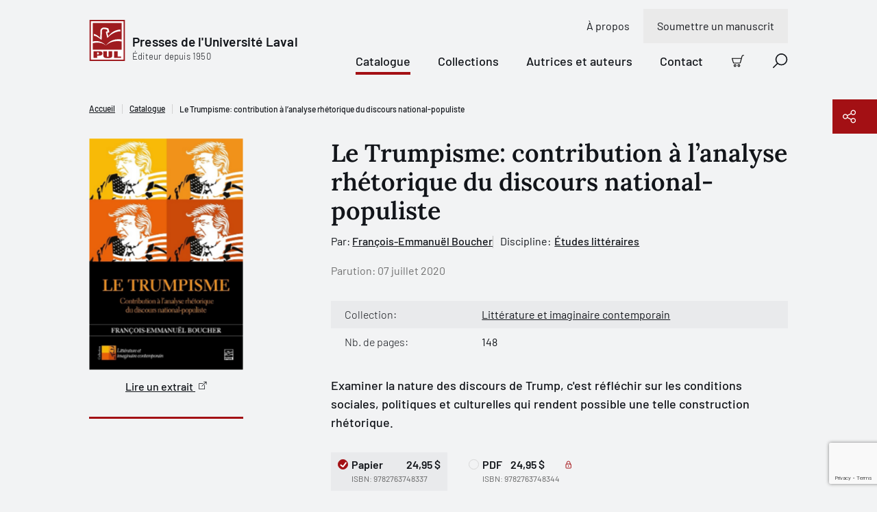

--- FILE ---
content_type: text/html; charset=utf-8
request_url: https://www.pulaval.com/livres/le-trumpisme-contribution-a-l-analyse-rhetorique-du-discours-national-populiste
body_size: 25240
content:
<!doctype html>
<!--[if IE 8]>         <html class="no-js lt-ie9"> <![endif]-->
<!--[if gt IE 8]><!--> <html class="no-js" lang="fr"> <!--<![endif]-->
<head>
  <title>Le Trumpisme: contribution à l’analyse rhétorique du discours national-populiste | Presses de l&#39;Université Laval</title>
  <meta charset="utf-8">
  <!--<link rel="apple-touch-icon" sizes="180x180" href="/favicon/apple-touch-icon.png">-->
  <!--<link rel="icon" type="image/png" sizes="32x32" href="/favicon/favicon-32x32.png">-->
  <!--<link rel="icon" type="image/png" sizes="16x16" href="/favicon/favicon-16x16.png">-->
  <!--<link rel="manifest" href="/favicon/site.webmanifest">-->
  <meta name="msapplication-TileColor" content="#da532c">
  <meta name="theme-color" content="#ffffff">

  <!-- Remove the following line if the website isn't responsive -->
  <meta name="viewport" content="width=device-width, initial-scale=1">

  <link rel="canonical" href="/livres/le-trumpisme-contribution-a-l-analyse-rhetorique-du-discours-national-populiste">

  <meta name="description" content="Examiner la nature des discours de Trump, c&#39;est réfléchir sur les conditions sociales, politiques et culturelles qui rendent possible une telle construction ...">

  <meta property="og:title" content="Le Trumpisme: contribution à l’analyse rhétorique du discours national-populiste">
  <meta property="og:type" content="website">
  <meta property="og:url" content="https://www.pulaval.com/livres/le-trumpisme-contribution-a-l-analyse-rhetorique-du-discours-national-populiste">
  <meta property="og:image" content="https://www.pulaval.com/uploads/book/image/3167/show_large_l97827637483371.jpg">
  <meta property="og:image:secure_url" content="https://www.pulaval.com/uploads/book/image/3167/show_large_l97827637483371.jpg">
  <meta property="og:site_name" content="Presses de l&#39;Université Laval">
  <meta property="og:locale" content="fr">
  <meta property="og:description" content="Examiner la nature des discours de Trump, c&#39;est réfléchir sur les conditions sociales, politiques et culturelles qui rendent possible une telle construction rhétorique.">

  <meta name="twitter:card" content="summary_large_image">
  <meta name="twitter:site" content="@PULaval">
  <meta name="twitter:title" content="Le Trumpisme: contribution à l’analyse rhétorique du discours national-populiste">
  <meta name="twitter:description" content="Examiner la nature des discours de Trump, c&#39;est réfléchir sur les conditions sociales, politiques et culturelles qui rendent possible une telle construction rhétorique.">
  <meta name="twitter:image" content="https://www.pulaval.com/uploads/book/image/3167/show_large_l97827637483371.jpg">

  <link rel="stylesheet" href="/assets/application-d3d0147971135ca5a022b31c0832ec990838891ff4094fe8208bb3298c0f14b6.css" media="all" />
  <meta name="csrf-param" content="authenticity_token" />
<meta name="csrf-token" content="p7g1d-A8W3LROKv9l9mnSbb4TOx0oE34eHBEgweKEIOA0X6KWTNV8bHfikYduGkey1ap_3AaUr_I7yu_9_7Kpw" />

  <link rel="preconnect" href="https://fonts.googleapis.com">
  <link rel="preconnect" href="https://fonts.gstatic.com" crossorigin>



  <link rel="icon" type="image/x-icon" href="/assets/favicon/favicon-84a024189163d3612a6149853b1e75f7ff295a780211a753dce0a43bd11cd48e.ico" />


    <script type="application/ld+json">
    [
      {
        "@context": "http://schema.org",
        "@type": "Book",
        "@id": "https://www.pulaval.com/livres/le-trumpisme-contribution-a-l-analyse-rhetorique-du-discours-national-populiste",
        "name": "Le Trumpisme: contribution à l’analyse rhétorique du discours national-populiste",
        "url": "https://www.pulaval.com/livres/le-trumpisme-contribution-a-l-analyse-rhetorique-du-discours-national-populiste",
        "sameAs": null,
        "image": "https://www.pulaval.com/uploads/book/image/3167/show_large_l97827637483371.jpg",
        "thumbnailUrl": "https://www.pulaval.com/uploads/book/image/3167/cart_l97827637483371.jpg",
        "keywords": null,
        "datePublished": "2020-07-07 00:00:00 -0400",
        "author":  [
            {
              "@type": "Person",
              "name": "François-Emmanuël Boucher",
              "@id": "https://www.pulaval.com/autrices-et-auteurs/francois-emmanuel-boucher",
              "url": "https://www.pulaval.com/autrices-et-auteurs/francois-emmanuel-boucher",
              "description": "Professeur titulaire au Département de langue française, littérature et culture du Collège militaire royal du Canada où il enseigne depuis bientôt un quart de siècle, François-Emmanuël Boucher a publié, entre autres, Le trumpisme : contribution à l’analyse rhétorique du discours national-populiste (Presses de l’Université Laval), La conjuration du Tertiaire : une lecture de Philippe Muray (Presses de l’Université Laval) et Les révélations humaines (Peter Lang) avec Johanne Bénard et d’autres collaborateurs. Il vient de publier Relire Voyage au bout de la nuit (Les Presses de l’Université de Montréal). Avec Sylvain David et Maxime Prévost, il a aussi publié L’invention de la rock star : les Rolling Stones dans l’imaginaire social (Presses de l’Université Laval), Mythologies du superhéros (Presses universitaires de Liège) et Les téléséries : l’historicité des communautés imaginaires (Nota bene). Il a aussi publié trois autres collectifs en collaboration avec Janusz Przychodzen. Depuis le début de sa carrière, il a donné plus d’une centaine de conférences et de séminaires. Depuis 2015, il dirige, avec Maxime Prévost, aux Presses de l’Université Laval, la collection « Littérature et imaginaire contemporain »."
            }
        ],
        "inLanguage": "fr",
        "genre": "Études littéraires",
        "isAccessibleForFree": "http://schema.org/False",
        "about": null,
        "publisher": [
          {
            "@type": "Organization",
            "name": "Les Presses de l'Université Laval",
            "@id": "https://www.pulaval.com/",
            "url": "https://www.pulaval.com/"
          }
        ],
        "review": null,
        "workExample": [
            {
              "@type": "Book",
              "@id": "https://www.pulaval.com/livres/le-trumpisme-contribution-a-l-analyse-rhetorique-du-discours-national-populiste#9782763748344",
              "abridged": "http://schema.org/False",
              "isbn": "9782763748344",
              "bookFormat": "https://schema.org/EBook",
              "datePublished": "2020-07-07 00:00:00 -0400",
              "image": "https://www.pulaval.com/uploads/book/image/3167/show_large_l97827637483371.jpg",
              "thumbnailUrl": "https://www.pulaval.com/uploads/book/image/3167/cart_l97827637483371.jpg",
              "potentialAction": {
                "@type": "ReadAction",
                "target": {
                  "@type": "EntryPoint",
                  "urlTemplate": "https://www.pulaval.com/livres/le-trumpisme-contribution-a-l-analyse-rhetorique-du-discours-national-populiste",
                  "actionPlatform": [
                      "http://schema.org/DesktopWebPlatform",
                      "http://schema.org/AndroidPlatform",
                      "http://schema.org/IOSPlatform",
                      "http://schema.org/MobileWebPlatform"
                  ]
                },
                "expectsAcceptanceOf": {
                  "@type": "Offer",
                  "price": "24,95 $",
                  "priceCurrency": "CAD",
                  "category": "purchase",
                  "eligibleRegion": {
                      "@type" : "Country",
                      "name" : "CA"
                  }
                }
              }
            }, 
            {
              "@type": "Book",
              "@id": "https://www.pulaval.com/livres/le-trumpisme-contribution-a-l-analyse-rhetorique-du-discours-national-populiste#9782763748337",
              "abridged": "http://schema.org/False",
              "isbn": "9782763748337",
              "bookFormat": "https://schema.org/Paperback",
              "datePublished": "2020-07-07 00:00:00 -0400",
              "image": "https://www.pulaval.com/uploads/book/image/3167/show_large_l97827637483371.jpg",
              "thumbnailUrl": "https://www.pulaval.com/uploads/book/image/3167/cart_l97827637483371.jpg",
              "potentialAction": {
                "@type": "ReadAction",
                "target": {
                  "@type": "EntryPoint",
                  "urlTemplate": "https://www.pulaval.com/livres/le-trumpisme-contribution-a-l-analyse-rhetorique-du-discours-national-populiste",
                  "actionPlatform": [
                      "http://schema.org/DesktopWebPlatform",
                      "http://schema.org/AndroidPlatform",
                      "http://schema.org/IOSPlatform",
                      "http://schema.org/MobileWebPlatform"
                  ]
                },
                "expectsAcceptanceOf": {
                  "@type": "Offer",
                  "price": "24,95 $",
                  "priceCurrency": "CAD",
                  "category": "purchase",
                  "eligibleRegion": {
                      "@type" : "Country",
                      "name" : "CA"
                  }
                }
              }
            }
        ]
      }
    ]
  </script>


    <!-- Google Tag Manager -->
    <script>(function(w,d,s,l,i){w[l]=w[l]||[];w[l].push({'gtm.start':
    new Date().getTime(),event:'gtm.js'});var f=d.getElementsByTagName(s)[0],
    j=d.createElement(s),dl=l!='dataLayer'?'&l='+l:'';j.async=true;j.src=
    'https://www.googletagmanager.com/gtm.js?id='+i+dl+ '&gtm_auth=8i-z1jrUiqxf9uqV7UmFfA&gtm_preview=env-1&gtm_cookies_win=x';f.parentNode.insertBefore(j,f);
    })(window,document,'script','dataLayer','GTM-5LKSKWZ');</script>
    <!-- End Google Tag Manager -->


  <script>
    window.gtmEvents = window.gtmEvents || []
  </script>
</head>


<body class="">

    <!-- Google Tag Manager (noscript) -->
    <noscript><iframe src="https://www.googletagmanager.com/ns.html?id=GTM-5LKSKWZ&gtm_auth=8i-z1jrUiqxf9uqV7UmFfA&gtm_preview=env-1&gtm_cookies_win=x"
    height="0" width="0" style="display:none;visibility:hidden"></iframe></noscript>
    <!-- End Google Tag Manager (noscript) -->

  <div class="visuallyhidden"><svg xmlns="http://www.w3.org/2000/svg" xmlns:xlink="http://www.w3.org/1999/xlink"><defs><clipPath id="ico-facebook-a"><path fill="#fff" transform="translate(.386 .5)" d="M0 0h20v20H0z"/></clipPath><clipPath id="ico-instagram-a"><path fill="#fff" transform="translate(.386 .5)" d="M0 0h20v20H0z"/></clipPath><pattern id="ico-pul-a" patternContentUnits="objectBoundingBox" width="1" height="1"><use xlink:href="#ico-pul-b" transform="matrix(.00613 0 0 .00543 .016 0)"/></pattern><image id="ico-pul-b" width="158" height="184" xlink:href="[data-uri]"/></defs><symbol id="ico-add-cart" viewBox="0 0 20 20"><path fill-rule="evenodd" clip-rule="evenodd" d="M17.74 1.595a1.19 1.19 0 0 1 .725-.247h.86a.674.674 0 1 0 0-1.348h-.86a2.54 2.54 0 0 0-2.453 1.885L13.328 11.96a.57.57 0 0 1-.552.422H3.807a.57.57 0 0 1-.55-.422l-.005-.017L1.32 5.405a.674.674 0 1 0-1.293.382l1.928 6.53a1.918 1.918 0 0 0 1.851 1.413h8.967v-.674l-.001.674h.001a1.917 1.917 0 0 0 1.856-1.422l2.685-10.076a1.19 1.19 0 0 1 .425-.637ZM1.956 12.317l-.002-.01.651-.173-.647.19-.002-.007ZM3.761 15.522a2.229 2.229 0 1 1 3.152 3.151 2.229 2.229 0 0 1-3.152-3.151Zm1.576.695a.88.88 0 1 0 0 1.761.88.88 0 0 0 0-1.76ZM9.979 15.522a2.229 2.229 0 1 1 3.151 3.152 2.229 2.229 0 0 1-3.151-3.152Zm1.576.695a.88.88 0 1 0 0 1.762.88.88 0 0 0 0-1.762Z"/><path d="M8.135 4.3c.372 0 .674.302.674.674v1.813h1.813a.674.674 0 1 1 0 1.348H8.809v1.813a.674.674 0 1 1-1.348 0V8.135H5.648a.674.674 0 1 1 0-1.348h1.813V4.974c0-.372.302-.674.674-.674Z"/></symbol><symbol id="ico-alert" viewBox="0 0 15 16"><path fill-rule="evenodd" clip-rule="evenodd" d="M0 8a7.5 7.5 0 1 1 15 0A7.5 7.5 0 0 1 0 8Zm7.5-6.618a6.618 6.618 0 1 0 0 13.236 6.618 6.618 0 0 0 0-13.236Z"/><path fill-rule="evenodd" clip-rule="evenodd" d="M5.776 6.076c0-.244.198-.441.442-.441h.962a.762.762 0 0 1 .762.762v4.17a.2.2 0 0 0 .2.201h.963a.441.441 0 1 1 0 .883h-.962a1.083 1.083 0 0 1-1.083-1.083v-4.05h-.842a.441.441 0 0 1-.442-.442ZM7.332 4.91a.28.28 0 0 0 0-.56v-.322a.602.602 0 1 0 0 1.204V4.91Z"/><path fill-rule="evenodd" clip-rule="evenodd" d="M7.333 4.028a.602.602 0 0 1 0 1.204V4.91a.28.28 0 1 1 0-.562v-.32Z"/></symbol><symbol id="ico-arrow-right" viewBox="0 0 21 20"><path d="M11.364.454a.698.698 0 0 0-.987.987l7.491 7.491H.948a.698.698 0 1 0 0 1.396h16.92l-7.491 7.49a.698.698 0 0 0 .986.987l8.683-8.682a.696.696 0 0 0 0-.986L11.364.454Z"/></symbol><symbol id="ico-bigger-cover" viewBox="0 0 20 20"><path d="M13.72 0a.698.698 0 0 0 0 1.395h3.898l-6.25 6.251a.698.698 0 0 0 .986.987l6.25-6.251v3.897a.698.698 0 1 0 1.396 0V.698A.696.696 0 0 0 19.302 0h-5.581ZM8.633 12.354a.698.698 0 0 0-.987-.987l-6.25 6.251v-3.897a.698.698 0 0 0-1.396 0v5.581A.696.696 0 0 0 .698 20h5.581a.698.698 0 0 0 0-1.395H2.382l6.25-6.251ZM11.367 11.367a.698.698 0 0 1 .987 0l6.25 6.251v-3.897a.698.698 0 1 1 1.396 0v5.581a.696.696 0 0 1-.698.698h-5.581a.698.698 0 0 1 0-1.395h3.897l-6.25-6.251a.698.698 0 0 1 0-.987ZM.053.43A.696.696 0 0 0 0 .699v5.581a.698.698 0 0 0 1.395 0V2.382l6.251 6.25a.698.698 0 0 0 .987-.986l-6.251-6.25h3.897A.698.698 0 0 0 6.28 0H.698a.695.695 0 0 0-.492.203L.204.204.203.206a.695.695 0 0 0-.15.225Z"/></symbol><symbol id="ico-calendar" viewBox="0 0 21 21"><path d="M11.762 10.172a.698.698 0 1 0 0 1.396h1.473l-1.507 4.018a.698.698 0 0 0 1.306.49l1.546-4.123a1.322 1.322 0 0 0-.619-1.628 1.319 1.319 0 0 0-.61-.153h-1.589ZM5.211 10.87c0-.385.312-.698.698-.698h.62a1.318 1.318 0 0 1 1.318 1.318v3.643h.542a.698.698 0 0 1 0 1.396H5.91a.698.698 0 0 1 0-1.396h.542v-3.565H5.91a.698.698 0 0 1-.698-.698Z"/><path fill-rule="evenodd" clip-rule="evenodd" d="M5.909.25c.385 0 .697.312.697.698V2.73h7.288V.948a.698.698 0 1 1 1.395 0V2.73h3.023c1.07 0 1.938.867 1.938 1.938v13.643c0 1.07-.868 1.938-1.938 1.938H2.188A1.938 1.938 0 0 1 .25 18.312V4.669c0-1.07.868-1.938 1.938-1.938h3.023V.948c0-.386.312-.698.698-.698Zm7.985 3.876V5.29a.698.698 0 1 0 1.395 0V4.126h3.023c.3 0 .543.243.543.543v3.023H1.645V4.669c0-.3.243-.543.543-.543h3.023V5.29a.698.698 0 0 0 1.395 0V4.126h7.288Zm4.96 4.961H1.646v9.225c0 .3.243.543.543.543h16.124c.3 0 .543-.243.543-.543V9.087Z"/></symbol><symbol id="ico-cart" viewBox="0 0 20 20"><path fill-rule="evenodd" clip-rule="evenodd" d="M18.51 1.5a1.249 1.249 0 0 0-1.208.928l-2.698 10.128a1.877 1.877 0 0 1-1.816 1.391h.001v-.625.625H3.774a1.876 1.876 0 0 1-1.81-1.382l.002.007.599-.177-.604.161.002.009L.08 6.178A.622.622 0 0 1 0 5.85a.625.625 0 0 1 .875-.6h14.38l.838-3.144A2.5 2.5 0 0 1 18.51.25h.865a.625.625 0 1 1 0 1.25h-.865Zm-3.586 5H1.477l1.688 5.718.005.016a.625.625 0 0 0 .604.463H12.791a.626.626 0 0 0 .605-.463L14.924 6.5ZM5.313 15.197a2.188 2.188 0 1 0 0 4.376 2.188 2.188 0 0 0 0-4.376Zm-.663 1.525a.937.937 0 1 1 1.325 1.325.937.937 0 0 1-1.325-1.325ZM11.563 15.197a2.188 2.188 0 1 0 0 4.375 2.188 2.188 0 0 0 0-4.375Zm-.663 1.525a.937.937 0 1 1 1.325 1.325.937.937 0 0 1-1.325-1.325Z"/></symbol><symbol id="ico-check-dark" viewBox="0 0 10 8"><g fill="none"><path d="M8.8 1.3 4.972 6.496a.6.6 0 0 1-.858.114L1.6 4.6" fill="transparent"/><path d="M8.8 1.3 4.972 6.496a.6.6 0 0 1-.858.114L1.6 4.6" stroke="#12151A" stroke-width="2" stroke-linecap="round" stroke-linejoin="round"/></g></symbol><symbol id="ico-check-round"><path d="M14.839 5.35a.62.62 0 0 1 .221.102.622.622 0 0 1 .146.872l-6.282 8.754a.638.638 0 0 1-.95.08L5.5 12.68a.625.625 0 0 1 .884-.884l1.955 1.955 5.849-8.158a.62.62 0 0 1 .65-.244Z"/><path fill-rule="evenodd" clip-rule="evenodd" d="M20 10c0 5.523-4.477 10-10 10S0 15.523 0 10 4.477 0 10 0s10 4.477 10 10Zm-1.5 0a8.5 8.5 0 1 1-17 0 8.5 8.5 0 0 1 17 0Z"/></symbol><symbol id="ico-check" viewBox="0 0 10 8"><g fill="none"><path d="M8.8 1.3 4.972 6.496a.6.6 0 0 1-.858.114L1.6 4.6" fill="#A31014"/><path d="M8.8 1.3 4.972 6.496a.6.6 0 0 1-.858.114L1.6 4.6" stroke="#fff" stroke-width="2" stroke-linecap="round" stroke-linejoin="round"/></g></symbol><symbol id="ico-checkbox-success"><g fill="none"><path d="M0 10.5C0 4.701 4.701 0 10.5 0S21 4.701 21 10.5 16.299 21 10.5 21 0 16.299 0 10.5Z" fill="#79DB61"/><path d="M15.813 5.724a.651.651 0 0 0-.915.15l-6.14 8.566-2.054-2.053a.656.656 0 0 0-.928.928l2.596 2.6a.67.67 0 0 0 .998-.083l6.597-9.193a.653.653 0 0 0-.154-.915Z" fill="#12151A"/></g></symbol><symbol id="ico-chevron" viewBox="0 0 9 17"><g fill="none"><path d="m1 15.5 7-7-7-7" stroke="#000" stroke-width="1.5" stroke-linecap="round" stroke-linejoin="round"/></g></symbol><symbol id="ico-close-red" viewBox="0 0 20 20"><path d="M19.061 1.18a.698.698 0 1 0-1.006-.965L9.628 8.993 1.2.215a.698.698 0 1 0-1.007.966L8.661 10 .194 18.82a.698.698 0 1 0 1.007.965l8.427-8.778 8.427 8.778a.698.698 0 0 0 1.006-.966L10.595 10l8.466-8.82Z" fill="#7E1013"/></symbol><symbol id="ico-close" viewBox="0 0 20 20"><path d="M19.061 1.18a.698.698 0 1 0-1.006-.965L9.628 8.993 1.2.215a.698.698 0 1 0-1.007.966L8.661 10 .194 18.82a.698.698 0 1 0 1.007.965l8.427-8.778 8.427 8.778a.698.698 0 0 0 1.006-.966L10.595 10l8.466-8.82Z"/></symbol><symbol id="ico-copy" viewBox="0 0 23 22"><g fill="none"><path d="M9.72 20.13H2.603a.9.9 0 0 1-.629-.254.86.86 0 0 1-.26-.615V4.479a.86.86 0 0 1 .26-.615.9.9 0 0 1 .63-.255h3.558M13.28 3.608h3.558a.9.9 0 0 1 .629.255.86.86 0 0 1 .26.615V7.52" stroke="#fff" stroke-width="1.5" stroke-linecap="round" stroke-linejoin="round"/><path d="M11.5 2.74a1.72 1.72 0 0 0-.521-1.23A1.8 1.8 0 0 0 9.72 1a1.8 1.8 0 0 0-1.258.51 1.72 1.72 0 0 0-.52 1.23h-1.78v2.608h7.117V2.739h-1.78ZM21.285 20.13a.86.86 0 0 1-.26.615.9.9 0 0 1-.63.255H12.39a.9.9 0 0 1-.63-.255.86.86 0 0 1-.26-.615v-10a.86.86 0 0 1 .26-.615.9.9 0 0 1 .63-.254h6.303a.9.9 0 0 1 .63.255l1.702 1.664a.86.86 0 0 1 .26.615v8.335ZM13.99 14h4.448M13.99 16.608h4.448" stroke="#fff" stroke-width="1.5" stroke-linecap="round" stroke-linejoin="round"/></g></symbol><symbol id="ico-download" viewBox="0 0 22 13"><g fill="none"><path d="m17.956.848-6.957 6.956L4.043.848M1 12.152h20" stroke="#1C2837" stroke-width="1.5" stroke-linecap="round" stroke-linejoin="round"/></g></symbol><symbol id="ico-error"><g fill="none"><path d="M15.333 1H1.667A.667.667 0 0 0 1 1.667v10.666c0 .368.298.667.667.667h13.666a.667.667 0 0 0 .667-.667V1.667A.667.667 0 0 0 15.333 1ZM11.21 4.29 5.79 9.71M5.79 4.29l5.42 5.42" stroke="#CD5A4F" stroke-width="1.5" stroke-linecap="round" stroke-linejoin="round"/></g></symbol><symbol id="ico-external-link" viewBox="0 0 21 21"><path d="M20.05.458c.14.143.207.33.2.516v6.34a.698.698 0 0 1-1.395 0v-4.7L8.718 12.585a.698.698 0 1 1-.979-.995l10.11-9.946h-4.767a.698.698 0 0 1 0-1.395h6.47c.181 0 .362.07.498.208Z"/><path d="M1.655 4.7A1.405 1.405 0 0 0 .25 6.104v12.74a1.406 1.406 0 0 0 1.405 1.405h12.74a1.406 1.406 0 0 0 1.406-1.405V9.643a.698.698 0 0 0-1.396 0v9.201a.01.01 0 0 1-.01.01H1.655a.01.01 0 0 1-.01-.01V6.104a.01.01 0 0 1 .01-.01h9.202a.698.698 0 0 0 0-1.395H1.655Z"/></symbol><symbol id="ico-facebook" viewBox="0 0 21 21"><g clip-path="url(#ico-facebook-a)"><path d="m14.987 11.665.55-3.592h-3.446v-2.33c0-.983.482-1.942 2.025-1.942h1.567V.743S14.261.5 12.902.5c-2.84 0-4.694 1.72-4.694 4.835v2.738H5.052v3.592h3.156v8.684c1.286.201 2.596.201 3.883 0v-8.684h2.896Z"/></g></symbol><symbol id="ico-filter" viewBox="0 0 21 15"><path d="M.948.25a.698.698 0 1 0 0 1.395h18.604a.698.698 0 0 0 0-1.395H.948ZM2.93 4.498a.698.698 0 0 0 0 1.396h14.64a.698.698 0 0 0 0-1.396H2.93ZM6.84 13.694c0-.386.312-.698.697-.698h5.425a.698.698 0 0 1 0 1.395H7.537a.698.698 0 0 1-.697-.697ZM4.911 8.747a.698.698 0 1 0 0 1.395h10.68a.698.698 0 1 0 0-1.395H4.91Z"/></symbol><symbol id="ico-google" viewBox="0 0 13 21"><path d="M12.964 13.814V.908h-1.716V3.33h-.053c-.176-.38-.401-.743-.702-1.09a5.38 5.38 0 0 0-1.027-.91A4.829 4.829 0 0 0 8.2.715 5.01 5.01 0 0 0 6.725.5c-1.009 0-1.917.187-2.705.558-.79.373-1.453.881-1.988 1.525a6.78 6.78 0 0 0-1.225 2.26 8.812 8.812 0 0 0-.421 2.735c0 1 .117 1.938.354 2.818.238.881.614 1.647 1.14 2.302a5.335 5.335 0 0 0 1.979 1.527c.8.364 1.766.551 2.892.551 1.04 0 1.942-.262 2.719-.788a4.995 4.995 0 0 0 1.765-2.104h.051v1.903c0 1.703-.35 3.006-1.053 3.92-.7.901-1.853 1.366-3.455 1.366-.477 0-.94-.051-1.39-.151a4.467 4.467 0 0 1-1.24-.475c-.364-.226-.689-.501-.952-.865-.264-.363-.439-.801-.527-1.328H.913c.056.74.263 1.379.614 1.917.354.538.801.977 1.335 1.327.534.339 1.14.589 1.81.752.676.162 1.366.25 2.078.25 1.153 0 2.118-.163 2.905-.462.79-.314 1.429-.752 1.918-1.34.5-.59.85-1.291 1.077-2.13.225-.84.35-1.779.35-2.806l-.036.052Zm-6.237-.464c-.796 0-1.486-.158-2.066-.476a4.342 4.342 0 0 1-1.443-1.253c-.389-.517-.664-1.11-.852-1.782a7.659 7.659 0 0 1-.276-2.07c0-.726.087-1.438.25-2.136.176-.7.45-1.322.827-1.866a4.46 4.46 0 0 1 1.44-1.32c.576-.335 1.278-.505 2.092-.505.814 0 1.502.175 2.079.518.563.346 1.039.799 1.402 1.362.364.564.626 1.19.79 1.879.162.688.237 1.38.237 2.068 0 .71-.1 1.398-.288 2.07a5.331 5.331 0 0 1-.864 1.782 4.5 4.5 0 0 1-1.415 1.253c-.564.318-1.215.476-1.966.476h.053Z"/></symbol><symbol id="ico-help" viewBox="0 0 14 17"><g fill="none"><path d="M5.174 5.783a1.958 1.958 0 1 1 2.38 1.91.525.525 0 0 0-.424.51v.58" stroke="#000" stroke-linecap="round" stroke-linejoin="round"/><path d="M12.478 13.52H3.87l-2.661 2.447a.116.116 0 0 1-.067.032.107.107 0 0 1-.07-.016.148.148 0 0 1-.053-.061.198.198 0 0 1-.019-.087V1.66c0-.175.055-.342.153-.466A.474.474 0 0 1 1.522 1h10.956c.139 0 .271.07.37.193a.756.756 0 0 1 .152.466v11.203a.756.756 0 0 1-.153.466.474.474 0 0 1-.369.193Z" stroke="#000" stroke-linecap="round" stroke-linejoin="round"/><path d="M7.13 10.348a.13.13 0 0 1 0-.261M7.13 10.348a.13.13 0 0 0 0-.261" stroke="#000"/></g></symbol><symbol id="ico-info" viewBox="0 0 21 21"><path d="M8.56 7.019a.698.698 0 0 0 0 1.395h.993v5.222a1.543 1.543 0 0 0 1.543 1.544h1.269a.698.698 0 0 0 0-1.396h-1.269a.148.148 0 0 1-.148-.148V8.14a1.12 1.12 0 0 0-1.12-1.12H8.559ZM10.03 6.296v.422a.91.91 0 1 1 0-1.818v.423h.002V4.9a.91.91 0 0 1 0 1.818v-.422h-.002Z"/><path fill-rule="evenodd" clip-rule="evenodd" d="M10.25.25c-5.523 0-10 4.477-10 10s4.477 10 10 10 10-4.477 10-10-4.477-10-10-10Zm-8.605 10a8.605 8.605 0 1 1 17.21 0 8.605 8.605 0 0 1-17.21 0Z"/></symbol><symbol id="ico-instagram" viewBox="0 0 21 21"><g clip-path="url(#ico-instagram-a)"><path d="M10.385 2.303c2.67 0 2.986.01 4.04.059.975.044 1.505.207 1.857.344.435.16.829.415 1.151.748.333.323.588.716.749 1.15.137.353.3.883.344 1.858.048 1.054.058 1.37.058 4.04s-.01 2.986-.058 4.041c-.045.975-.207 1.504-.344 1.857a3.315 3.315 0 0 1-1.898 1.898c-.352.136-.882.3-1.857.344-1.054.048-1.37.058-4.04.058s-2.987-.01-4.041-.058c-.975-.045-1.504-.208-1.857-.345a3.096 3.096 0 0 1-1.151-.748 3.096 3.096 0 0 1-.748-1.15c-.137-.353-.3-.883-.344-1.858-.048-1.054-.059-1.37-.059-4.04s.01-2.986.059-4.04c.044-.976.207-1.505.344-1.858.16-.434.416-.828.748-1.15a3.096 3.096 0 0 1 1.151-.749c.353-.137.882-.3 1.857-.344 1.054-.048 1.37-.058 4.04-.058l-.001.001ZM10.387.5C7.67.5 7.33.512 6.263.56c-1.067.05-1.793.22-2.428.466A4.909 4.909 0 0 0 2.064 2.18 4.91 4.91 0 0 0 .91 3.952C.664 4.587.494 5.315.446 6.379.398 7.443.386 7.785.386 10.5s.011 3.056.06 4.123c.049 1.066.218 1.79.464 2.426a4.909 4.909 0 0 0 1.154 1.771c.5.509 1.104.903 1.772 1.154.635.247 1.363.416 2.427.465 1.064.048 1.407.06 4.123.06s3.056-.012 4.123-.06c1.066-.05 1.79-.218 2.425-.465a5.11 5.11 0 0 0 2.925-2.925c.247-.635.416-1.363.465-2.427.048-1.064.06-1.407.06-4.123s-.011-3.056-.06-4.123c-.049-1.066-.218-1.79-.465-2.425a4.903 4.903 0 0 0-1.153-1.771 4.91 4.91 0 0 0-1.772-1.155C16.3.78 15.571.61 14.507.562 13.443.513 13.1.502 10.385.502L10.387.5Z"/><path d="M10.385 5.367a5.135 5.135 0 1 0 0 10.269 5.135 5.135 0 0 0 0-10.27Zm0 8.468a3.335 3.335 0 1 1 0-6.669 3.335 3.335 0 0 1 0 6.67ZM15.723 6.363a1.2 1.2 0 1 0 0-2.4 1.2 1.2 0 0 0 0 2.4Z"/></g></symbol><symbol id="ico-lock" viewBox="0 0 9 11"><g fill="none"><path d="M7.667 4.5h-6A.667.667 0 0 0 1 5.167v4.666c0 .368.298.667.667.667h6a.667.667 0 0 0 .666-.667V5.167a.667.667 0 0 0-.666-.667ZM2.333 4.5V2.833a2.333 2.333 0 1 1 4.667 0V4.5M4.667 6.833v1.334" stroke="#A31014" stroke-linecap="round" stroke-linejoin="round"/></g></symbol><symbol id="ico-mic" viewBox="0 0 31 30"><path d="M11.39 22.432c0-.324.261-.586.585-.586h2.61v-2.692a5.826 5.826 0 0 1-5.24-5.798.586.586 0 0 1 1.17 0 4.655 4.655 0 0 0 4.643 4.655h.025a4.655 4.655 0 0 0 4.643-4.655.586.586 0 0 1 1.171 0 5.827 5.827 0 0 1-5.24 5.798v2.692h2.61a.586.586 0 1 1 0 1.172h-6.392a.586.586 0 0 1-.586-.586Z"/><path fill-rule="evenodd" clip-rule="evenodd" d="M15.171 7.785a3.142 3.142 0 0 0-3.142 3.143v2.556a3.143 3.143 0 0 0 6.285 0v-2.556a3.142 3.142 0 0 0-3.143-3.143Zm-1.393 1.75a1.97 1.97 0 0 1 3.364 1.393v2.556a1.97 1.97 0 1 1-3.941 0v-2.556c0-.523.207-1.024.577-1.394Z"/><path fill-rule="evenodd" clip-rule="evenodd" d="m15 0 15.405 15.405-15 14.595L0 15.81 15 0Zm.015 1.12L1.112 15.772l14.279 13.151 13.902-13.526L15.015 1.119Z"/></symbol><symbol id="ico-missing-image"><g fill="none"><circle cx="21" cy="21.5" r="21" fill="#840004"/><path d="M29.26 11.5H12.74c-.961 0-1.74.779-1.74 1.74v16.52c0 .961.779 1.74 1.74 1.74h16.52c.961 0 1.74-.779 1.74-1.74V13.24c0-.961-.779-1.74-1.74-1.74Z" stroke="#fff" stroke-linecap="round" stroke-linejoin="round"/><path d="M17.74 19.108a3.263 3.263 0 1 1 3.966 3.184.876.876 0 0 0-.706.848v.967" fill="#840004"/><path d="M17.74 19.108a3.263 3.263 0 1 1 3.966 3.184.876.876 0 0 0-.706.848v.967" stroke="#fff" stroke-linecap="round" stroke-linejoin="round"/><path d="M21 26.717a.217.217 0 1 1 0-.435" fill="#840004"/><path d="M21 26.717a.217.217 0 1 1 0-.435" stroke="#fff"/><path d="M21 26.717a.217.217 0 1 0 0-.435" fill="#840004"/><path d="M21 26.717a.217.217 0 1 0 0-.435" stroke="#fff"/></g></symbol><symbol id="ico-modify-1" viewBox="0 0 20 20"><path fill-rule="evenodd" clip-rule="evenodd" d="m7.74 8.642 7.003-7.003.012-.013.012-.011.865-.866a2.558 2.558 0 1 1 3.618 3.618l-7.893 7.893a.698.698 0 0 1-.395.197l-3.069.44a.698.698 0 0 1-.79-.79l.439-3.07a.698.698 0 0 1 .197-.395Zm9.701-7.247c-.308 0-.604.123-.822.34l-.384.385 1.644 1.644.384-.384a1.163 1.163 0 0 0-.822-1.985Zm-.549 3.356-1.644-1.644L8.89 9.464l-.274 1.92 1.919-.275 6.357-6.358Z"/><path d="M1.554 5.276a.543.543 0 0 1 .384-.16h6.201a.698.698 0 0 0 0-1.394H1.938A1.938 1.938 0 0 0 0 5.66v12.402A1.938 1.938 0 0 0 1.938 20H14.34a1.938 1.938 0 0 0 1.938-1.938v-6.201a.698.698 0 1 0-1.395 0v6.201a.542.542 0 0 1-.542.543H1.938a.542.542 0 0 1-.543-.543V5.66c0-.144.058-.282.16-.384Z"/></symbol><symbol id="ico-modify" viewBox="0 0 21 21"><path fill-rule="evenodd" clip-rule="evenodd" d="M17.76.454a.698.698 0 0 0-.986 0l-8.61 8.61a.699.699 0 0 0-.194.289l-1.697 3.96a.698.698 0 0 0 .916.917l4.003-1.715a.698.698 0 0 0 .219-.148l7.117-7.118a.728.728 0 0 0 .073-.073l1.447-1.447a.698.698 0 0 0 0-.987L17.761.454ZM8.866 10.808l-.623 1.453 1.453-.623-.83-.83Zm2.052.08 6.168-6.169-1.302-1.301-6.167 6.167 1.301 1.302Zm7.651-7.653-.497.497-1.3-1.3.496-.498 1.301 1.301Z"/><path d="M1.678 3.296c.02-.021.05-.033.079-.033h10.515a.698.698 0 0 0 0-1.395H1.757A1.507 1.507 0 0 0 .25 3.374v15.37a1.506 1.506 0 0 0 1.507 1.506h13.75a1.506 1.506 0 0 0 1.508-1.507V9.846a.698.698 0 0 0-1.396 0v8.897a.112.112 0 0 1-.111.112H1.757a.111.111 0 0 1-.112-.112V3.374c0-.03.012-.058.033-.078Z"/></symbol><symbol id="ico-pdf" viewBox="0 0 21 21"><path fill-rule="evenodd" clip-rule="evenodd" d="M4.048 9.552c.017 0 .032 0 .048.002h.573a2.558 2.558 0 0 1 .077 5.115v1.783a.698.698 0 0 1-1.395 0V10.25c0-.385.312-.698.697-.698Zm.698 3.72v-2.32a1.162 1.162 0 0 1 0 2.32ZM9.01 9.554a.698.698 0 0 0-.697.698v6.201a.698.698 0 0 0 .697.698 3.178 3.178 0 0 0 3.179-3.178v-1.24a3.179 3.179 0 0 0-3.178-3.18Zm.698 6.06V11.09a1.78 1.78 0 0 1 1.085 1.641v1.24a1.783 1.783 0 0 1-1.085 1.641Z"/><path d="M15.212 10.95a.543.543 0 0 0-.543.542v1.781h1.162a.698.698 0 1 1 0 1.396H14.67v1.784a.698.698 0 1 1-1.395 0v-2.448a.634.634 0 0 1 0-.068v-2.445a1.937 1.937 0 0 1 1.938-1.938h1.24a.698.698 0 0 1 0 1.395h-1.24Z"/><path fill-rule="evenodd" clip-rule="evenodd" d="M2.809.25c-.336 0-.669.066-.98.195L.25 2.81v14.884a2.56 2.56 0 0 0 2.559 2.556h14.884a2.558 2.558 0 0 0 2.557-2.556V5.802a1.94 1.94 0 0 0-.568-1.37L16.068.817A1.94 1.94 0 0 0 14.697.25H2.809Zm0 1.395A1.163 1.163 0 0 0 1.645 2.81v14.884a1.163 1.163 0 0 0 1.164 1.162h14.883a1.163 1.163 0 0 0 1.163-1.162V6.607H15.83a1.938 1.938 0 0 1-1.938-1.938v-2.88L2.81 1.645Zm12.48.367v2.657a.542.542 0 0 0 .542.542h2.656l-3.198-3.2Z"/></symbol><symbol id="ico-play" viewBox="0 0 17 17"><path fill-rule="evenodd" clip-rule="evenodd" d="M1.71 1.515a.145.145 0 0 0-.21.13M2.381.174A1.645 1.645 0 0 0 0 1.644v13.211a1.645 1.645 0 0 0 2.381 1.471m0 0 13.21-6.605A1.648 1.648 0 0 0 16.5 8.25a1.645 1.645 0 0 0-.908-1.47L2.382.174m-.672 1.341 13.21 6.606Zm13.21 6.606a.146.146 0 0 1 .08.129.145.145 0 0 1-.08.13L1.71 14.983a.145.145 0 0 1-.21-.13V1.645"/></symbol><symbol id="ico-print-receipt" viewBox="0 0 19 20"><path d="M4.961 3.798c0-.385.312-.697.698-.697h1.86a.698.698 0 0 1 0 1.395H5.66a.698.698 0 0 1-.698-.698ZM5.581 6.9c0-.386.313-.698.698-.698h4.961a.698.698 0 0 1 0 1.395H6.28a.698.698 0 0 1-.699-.698ZM6.28 9.302a.698.698 0 1 0 0 1.396h4.96a.698.698 0 0 0 0-1.396H6.28ZM5.581 13.1c0-.384.313-.697.698-.697h4.961a.698.698 0 0 1 0 1.396H6.28a.698.698 0 0 1-.699-.698ZM6.28 15.504a.698.698 0 0 0 0 1.395h2.48a.698.698 0 0 0 0-1.395H6.28Z"/><path fill-rule="evenodd" clip-rule="evenodd" d="M5.659 0a3.178 3.178 0 0 0-3.178 3.178v12.403c0 1.118-.276 1.748-.613 2.15-.351.42-.838.677-1.438.927A.698.698 0 0 0 .698 20h9.922a4.418 4.418 0 0 0 4.419-4.419V6.977h2.196a1.525 1.525 0 0 0 1.525-1.525V1.938A1.938 1.938 0 0 0 16.822 0H5.66Zm8.062 1.395H5.66a1.783 1.783 0 0 0-1.783 1.783v12.403c0 1.35-.337 2.316-.92 3.024h7.664a3.024 3.024 0 0 0 3.024-3.024V1.938c0-.185.026-.368.077-.543Zm1.86 0a.543.543 0 0 0-.542.543v3.643h2.196a.13.13 0 0 0 .13-.129V1.938a.543.543 0 0 0-.543-.543h-1.24Z"/></symbol><symbol id="ico-print" viewBox="0 0 15 15"><path fill-rule="evenodd" clip-rule="evenodd" d="M4.666 12.165a.5.5 0 0 1 .5-.5h4.667a.5.5 0 0 1 0 1H5.166a.5.5 0 0 1-.5-.5ZM1.717 3.651h11.566A1.72 1.72 0 0 1 15 5.367v3.655a1.721 1.721 0 0 1-1.716 1.716h-1.827a.5.5 0 0 1 0-1h1.825a.72.72 0 0 0 .718-.718V5.37a.72.72 0 0 0-.718-.719H1.718A.721.721 0 0 0 1 5.37v3.65a.72.72 0 0 0 .718.718h1.825a.5.5 0 1 1 0 1H1.716A1.721 1.721 0 0 1 0 9.022V5.367a1.72 1.72 0 0 1 1.716-1.716h.001ZM3.044.5a.5.5 0 0 1 .5-.5h5.834c.294 0 .576.117.784.325l1.47 1.469c.207.208.324.49.324.784v.357a.5.5 0 0 1-1 0V2.5L9.5 1 4.044.881m0 0v2.054a.5.5 0 1 1-1 0V.5"/><path fill-rule="evenodd" clip-rule="evenodd" d="M3.044 8.413a.5.5 0 0 1 .5-.5h7.912a.5.5 0 0 1 .5.5v5.478A1.109 1.109 0 0 1 10.848 15H4.153a1.109 1.109 0 0 1-1.109-1.11V8.414Zm1 .5v4.978a.109.109 0 0 0 .109.109h6.695a.109.109 0 0 0 .108-.11V8.914H4.044Z"/></symbol><symbol id="ico-promo" viewBox="0 0 20 14"><path d="M13.729 4.022a.698.698 0 0 0-.987-.987L6.271 9.508a.698.698 0 1 0 .987.986l6.47-6.47Z"/><path fill-rule="evenodd" clip-rule="evenodd" d="M6.222 2.986A1.911 1.911 0 1 1 8.925 5.69a1.911 1.911 0 0 1-2.703-2.703Zm1.351.836a.516.516 0 1 0 0 1.031.516.516 0 0 0 0-1.03ZM12.427 7.28a1.911 1.911 0 1 0 0 3.822 1.911 1.911 0 0 0 0-3.822Zm-.365 1.546a.516.516 0 1 1 .73.73.516.516 0 0 1-.73-.73Z"/><path fill-rule="evenodd" clip-rule="evenodd" d="M1.507 0A1.507 1.507 0 0 0 0 1.507v2.83c0 .386.312.698.698.698a1.729 1.729 0 1 1 0 3.458.698.698 0 0 0-.698.698v2.831a1.507 1.507 0 0 0 1.507 1.507h16.986A1.507 1.507 0 0 0 20 12.022v-2.83a.698.698 0 0 0-.698-.699 1.73 1.73 0 0 1 0-3.458.698.698 0 0 0 .698-.697V1.507A1.506 1.506 0 0 0 18.493 0H1.507Zm-.08 1.428c.022-.02.05-.033.08-.033h16.986a.111.111 0 0 1 .112.112v2.212a3.124 3.124 0 0 0 0 6.09v2.213a.112.112 0 0 1-.112.111H1.507a.111.111 0 0 1-.112-.11V9.81a3.124 3.124 0 0 0 0-6.091V1.507c0-.03.012-.058.033-.08Z"/></symbol><symbol id="ico-promocode" viewBox="0 0 15 12"><g fill="none"><path d="M14 7.733v2.023a.867.867 0 0 1-.867.866H1.867A.867.867 0 0 1 1 9.756V7.733a1.733 1.733 0 1 0 0-3.466V2.244a.867.867 0 0 1 .867-.866h11.266a.867.867 0 0 1 .867.866v2.023a1.733 1.733 0 0 0 0 3.466Z" stroke="#000" stroke-linecap="round" stroke-linejoin="round"/><path d="M5.623 5.133a.867.867 0 1 0 0-1.733.867.867 0 0 0 0 1.733ZM9.81 8.6a.867.867 0 1 0 0-1.733.867.867 0 0 0 0 1.733ZM9.666 3.833 5.333 8.167" stroke="#000" stroke-linecap="round" stroke-linejoin="round"/></g></symbol><symbol id="ico-pul" viewBox="0 0 75 85"><g fill="none"><path fill="url(#ico-pul-a)" d="M0 .192h75v84.615H0z"/></g></symbol><symbol id="ico-search" viewBox="0 0 20 20"><path fill-rule="evenodd" clip-rule="evenodd" d="M8.27.63a7.907 7.907 0 1 1-1.943 13.375L1.28 19.05a.75.75 0 1 1-1.06-1.06l5.046-5.047A7.906 7.906 0 0 1 4.03 4.95 7.908 7.908 0 0 1 8.27.63ZM6.852 12.459a.733.733 0 0 0-.04-.04A6.406 6.406 0 0 1 8.857 2.01 6.407 6.407 0 1 1 6.852 12.46Z"/></symbol><symbol id="ico-share" viewBox="0 0 21 20"><path fill-rule="evenodd" clip-rule="evenodd" d="M18.138.59a3.938 3.938 0 0 0-5.85 4.462L7.078 7.655a3.93 3.93 0 1 0 0 4.705l5.209 2.605a3.93 3.93 0 1 0 .624-1.248l-5.207-2.603a3.902 3.902 0 0 0 0-2.212L12.912 6.3a3.93 3.93 0 0 0 3.164 1.578A3.939 3.939 0 0 0 18.138.59Zm-2.096 5.892h.017a2.543 2.543 0 1 0-.017 0Zm.037 7.052h-.02a2.534 2.534 0 1 0 .02 0ZM6.215 11.11a2.506 2.506 0 0 0-.016-2.234 2.535 2.535 0 1 0 .016 2.234Z"/></symbol><symbol id="ico-trophy" viewBox="0 0 22 21"><g fill="none"><path d="M3.272 8.111A3.478 3.478 0 0 1 1 4.848v-.87a.87.87 0 0 1 .87-.87h2.87M18.728 8.111A3.478 3.478 0 0 0 21 4.848v-.87a.87.87 0 0 0-.87-.87h-2.869M11.416 2.924l.894 1.924h1.739a.425.425 0 0 1 .3.743l-1.51 1.487L13.676 9a.455.455 0 0 1-.649.57l-2.02-1.137L8.985 9.57a.456.456 0 0 1-.65-.57l.837-1.92-1.51-1.486a.425.425 0 0 1 .3-.745h1.739l.895-1.926a.46.46 0 0 1 .819.002v0ZM11 13.543v3.913M5.782 20.5c0-1.68 2.336-3.044 5.218-3.044 2.881 0 5.217 1.363 5.217 3.044H5.782Z" stroke="#000" stroke-linecap="round" stroke-linejoin="round"/><path d="M16.739 8.352c-.39 3.906-5.077 6.84-8.92 4.153a6.358 6.358 0 0 1-2.601-4.602L4.522.978A.435.435 0 0 1 4.957.5h12.087a.435.435 0 0 1 .435.478l-.74 7.374Z" stroke="#000" stroke-linecap="round" stroke-linejoin="round"/></g></symbol><symbol id="ico-twitter" viewBox="0 0 1200 1227"><path d="M714.163 519.284 1160.89 0h-105.86L667.137 450.887 357.328 0H0l468.492 681.821L0 1226.37h105.866l409.625-476.152 327.181 476.152H1200L714.137 519.284h.026ZM569.165 687.828l-47.468-67.894-377.686-540.24h162.604l304.797 435.991 47.468 67.894 396.2 566.721H892.476L569.165 687.854v-.026Z"/></symbol><symbol id="ico-unavailable" viewBox="0 0 20 20"><path fill-rule="evenodd" clip-rule="evenodd" d="M3.352 15.64 0 18.993 1.007 20l2.35-2.35a2.196 2.196 0 0 0 2.191 2.055h10.385a1.454 1.454 0 0 0 1.454-1.454V5.641a1.454 1.454 0 0 0-.742-1.267v-.012L20 1.007 18.993 0l-2.379 2.378a1.454 1.454 0 0 0-1.423-1.158H5.548a2.196 2.196 0 0 0-2.196 2.196V15.64Zm1.425.59v1.28a.771.771 0 0 0 .771.77h10.385a.03.03 0 0 0 .02-.008.03.03 0 0 0 .01-.021V5.641a.03.03 0 0 0-.03-.03h-.537l-10.62 10.62ZM13.38 5.612l-8.604 8.604V5.472c.244.091.505.14.771.14h7.833Zm1.84-1.84-.415.415H5.548a.771.771 0 0 1 0-1.542h9.643a.03.03 0 0 1 .03.03v1.097Z"/></symbol><symbol id="ico-upcoming"><g fill="none"><circle cx="21" cy="21.5" r="21" fill="#1C2837"/><path d="M30.091 13.318H11.91a.91.91 0 0 0-.909.91V30.59c0 .502.407.91.91.91H30.09a.91.91 0 0 0 .91-.91V14.227a.91.91 0 0 0-.91-.909ZM13.722 11.5v2.727M17.363 11.5v2.727M21 11.5v2.727M24.637 11.5v2.727M28.277 11.5v2.727" stroke="#fff" stroke-linecap="round" stroke-linejoin="round"/><path d="M21.91 17.863h2.726V21.5H21v-2.728a.909.909 0 0 1 .91-.909v0ZM24.637 17.863h2.727a.909.909 0 0 1 .91.91V21.5h-3.637v-3.637ZM24.636 21.5H21v3.636h3.636V21.5ZM28.273 21.5h-3.636v3.636h3.636V21.5ZM24.636 25.137H21v3.636h3.636v-3.636ZM24.637 25.136h3.636v2.727a.91.91 0 0 1-.909.91h-2.727v-3.637ZM14.63 21.499h2.728v3.636h-3.636v-2.727a.91.91 0 0 1 .909-.909ZM21 21.5h-3.637v3.636H21V21.5ZM13.722 25.136h3.636v3.636h-2.727a.91.91 0 0 1-.91-.909v-2.727ZM21 25.137h-3.637v3.636H21v-3.636Z" stroke="#fff" stroke-linecap="round" stroke-linejoin="round"/></g></symbol><symbol id="ico-update"><g fill="none"><path d="M7.88 1.958a7.18 7.18 0 0 1 8.457 5.715L15.3 6.637a.75.75 0 1 0-1.061 1.06l2.406 2.407a.748.748 0 0 0 1.129 0l2.406-2.406a.75.75 0 1 0-1.06-1.06L17.886 7.87A8.682 8.682 0 0 0 3.142 2.862 8.68 8.68 0 0 0 9.28 17.68a.75.75 0 0 0 0-1.5 7.18 7.18 0 0 1-1.4-14.222Z" fill="#12151A"/></g></symbol><symbol id="ico-youtube" viewBox="0 0 21 15"><path d="M10.462.473C11.925.467 13.472.5 15.02.55c.762.028 1.519.062 2.281.118.309.022.611.05.908.14.746.224 1.295.673 1.598 1.401.207.494.336 1.004.392 1.536.09.836.157 1.665.174 2.506a66.26 66.26 0 0 1 0 2.584 24.6 24.6 0 0 1-.196 2.646c-.056.46-.19.903-.376 1.329-.33.751-.919 1.194-1.698 1.401a4.213 4.213 0 0 1-.841.113 85.024 85.024 0 0 1-3.167.145c-1.587.045-3.173.073-4.76.05-1.345-.022-2.696-.044-4.041-.095-.544-.022-1.094-.039-1.637-.095a6.712 6.712 0 0 1-1.06-.162 2.533 2.533 0 0 1-1.2-.684 2.111 2.111 0 0 1-.38-.56 5.279 5.279 0 0 1-.455-1.677 28.964 28.964 0 0 1-.174-3.554c.006-.426 0-.852 0-1.278C.4 5.45.473 4.486.585 3.528c.056-.477.19-.936.386-1.38C1.297 1.42 1.868 1 2.62.799c.37-.101.756-.118 1.138-.14A97.083 97.083 0 0 1 7.794.506C8.668.478 9.526.467 10.462.473Z"/><path d="M8.326 10.064V4.391c.1.017 4.877 2.495 5.47 2.837-.055.061-5.347 2.803-5.47 2.836Z" fill="#fff"/></symbol></svg></div>

  <div class="toaster js-toaster"></div>

  

  <header>
  <div class="container">
    <div class="row">
      <div class="col-xs-12">
        <div class="main-header">

            <a class="main-header__logo" href="/"><img width="53" height="60" src="/assets/main-logo-9834c0d2ed230c8f8ed259706807e778850ad7b3f712116c2d1fada2badf687e.svg" alt=""><span class="main-header-title">Presses de l'Université Laval <span>Éditeur depuis 1950</span></span></a>

          <div class="main-header__right-side">

            <nav role="navigation" class="main-header__meta-nav">
              <ul>
                <li><a href="/a-propos">À propos</a></li>
                <li><a class="btn btn--is-gray" href="/soumettre-un-manuscrit">Soumettre un manuscrit</a></li>
              </ul>
            </nav>

            <nav role="navigation" class="main-header__main-nav">
              <ul class="main-header__main-nav-list">
                <li><a class="active" aria-current="page" href="/livres">Catalogue</a></li>
                <li><a href="/collections">Collections</a></li>
                <li><a href="/autrices-et-auteurs">Autrices et auteurs</a></li>
                <li><a href="/contact">Contact</a></li>

              </ul>

              <ul class="main-header__options">
                <li class="main-header__cart">
                  <a href="/panier" class="" data-cart-count="0">
                    <svg width="22" height="18" aria-hidden="true" focusable="false"><use xlink:href="#ico-cart"></svg>
                    <span class="visuallyhidden">Panier</span>
                  </a>
                </li>

                <li class="main-header__search">
                  <a href="#" class="main-header__search-trigger js-search-menu-trigger">
                    <svg width="22" height="22" aria-hidden="true" focusable="false"><use xlink:href="#ico-search"></svg>
                    <span class="visuallyhidden">Recherche</span>
                  </a>
                  <div class="hamburger hamburger--close">
                      <span></span>
                      <span></span>
                      <span></span>
                      <span></span>
                  </div>
                  <div class="header-search js-header-search">
                    <form action="/livres" class="form form--is-search js-anim">
                        <div class="form__group form__group--is-search">
                            <input placeholder="Mots-clés" id="search_header" type="text" class="form__input" name="search" value="">
                            <button type="submit">
                              <svg width="22px" height="22px" aria-hidden="true" focusable="false"><use xlink:href="#ico-search"></use></svg>
                              <span class="visuallyhidden">Rechercher</span>
                            </button>
                        </div>
                    </form>
                  </div>
                </li>

                <li class="main-header__hamburger">
                  <button type="button" class="btn btn--hamburger js-mobile-menu-trigger">
                    <span class="visuallyhidden">Menu</span>
                    <div class="hamburger">
                      <span></span>
                      <span></span>
                      <span></span>
                      <span></span>
                    </div>
                  </button>
                </li>
              </ul>

            </nav>

          </div>
        </div>
      </div>
    </div>
  </div>
</header>

<div class="mobile-nav js-mobile-nav">
  <ul class="mobile-nav__main-nav-list">
    <li class="js-anim"><a class="active" aria-current="page" href="/livres">Catalogue</a></li>
    <li class="js-anim"><a href="/collections">Collections</a></a></li>
    <li class="js-anim"><a href="/autrices-et-auteurs">Autrices et auteurs</a></li>
    <li class="js-anim"><a href="/contact">Contact</a></li>
    <li class="mobile-nav__cart js-anim">
      <a href="/panier" class="" data-cart-count="0">
        <span class="text--has-icon">
          Panier <svg width="22" height="18" aria-hidden="true" focusable="false"><use xlink:href="#ico-cart" /></svg>
        </span>
      </a>
    </li>
  </ul>

  <form class="mobile-nav__search js-anim" action="/livres">
    <label for="search">Recherche</label>
    <div class="form__control form__control--search">
      <input type="search" name="search" />
      <button type="submit"><svg width="22" height="22" aria-hidden="true" focusable="false"><use xlink:href="#ico-search" /></svg><span class="visuallyhidden">Rerchercher</span></button>
    </div>
  </form>

  <hr class="hr" />

  <ul class="mobile-nav__meta-nav">
    <li class="js-anim"><a href="/a-propos">À propos</a></li>
    <li class="js-anim"><a href="/soumettre-un-manuscrit">Soumettre un manuscrit</a></li>
  </ul>
</div>


  <div class="main-content ">
    <main role="main" class="main">

      





  
  



<div class="container push-b-xs-35 push-b-md-50">
  <div class="row push-t-xs-30 push-b-xs-30">
    <div class="col-xs-12">
      <ul class="breadcrumb">
        <li><a href="/">Accueil</a></li>
        <li><a href="/livres">Catalogue</a></li>
        <li>Le Trumpisme: contribution à l’analyse rhétorique du discours national-populiste</li>
      </ul>
    </div>
  </div>
  <button type="button" class="share-btn btn js-share-btn"><svg><use href="#ico-share"></use></svg></button>
<div class="toaster toaster--share js-share-toaster">
  <div class="toaster__card">
    <div class="toaster__card__header">
      <span>
        Partager
      </span>
      <button class="toaster__card__close js-toaster-close">
        <svg width="15px" height="15px" aria-hidden="true" focusable="false"><use xlink:href="#ico-close"></svg>
      </button>
    </div>
    <div class="toaster__card__content">
      <div class="toaster__share-btns">
        <a class="share-link share-link--twitter js-share-twitter-link" href="http://www.twitter.com/share?url=https%3A%2F%2Fwww.pulaval.com%2Flivres%2Fle-trumpisme-contribution-a-l-analyse-rhetorique-du-discours-national-populiste"><svg><use href="#ico-twitter"></use></svg></a>
      
        <a href="https://www.facebook.com/sharer/sharer.php?u=https%3A%2F%2Fwww.pulaval.com%2Flivres%2Fle-trumpisme-contribution-a-l-analyse-rhetorique-du-discours-national-populiste" class="share-link share-link--facebook"><svg><use href="#ico-facebook"></use></svg></a>
      
        <button class="share-link share-link--copy js-share-copy" type="button"><span class="share-link-copy">Copier le lien</span><span class="share-link-copied">Copié</span><svg class="share-link-copy"><use href="#ico-copy"></use></svg><svg class="share-link-copied"><use href="#ico-check"></use></svg></button>
      </div>
      <button type="button" class="btn btn--is-reverse push-t-xs-20 js-toaster-close">Annuler</button>
    </div>
  </div>
</div>
  <div class="row">
    <div class="col-xs-12 col-md-4 col-lg-3">

        <a href="https://www.pulaval.com/uploads/book/image/3167/zoom_l97827637483371.jpg" class="book-show__cover js-glightbox">
          <svg class="book-show__cover-icon" aria-hidden="true" focusable="false"><use href="#ico-bigger-cover"></use></svg>
          <img alt="Le Trumpisme: contribution à l’analyse rhétorique du discours national-populiste" srcset="/uploads/book/image/3167/show_large_l97827637483371.jpg 580w, /uploads/book/image/3167/show_small_l97827637483371.jpg 290w" src="/uploads/book/image/3167/show_large_l97827637483371.jpg 580w" loading="lazy" />
        </a>

        <div class="push-t-xs-10 text--has-icon book-show__read">
          <script type="text/javascript" src="https://www.entrepotnumerique.com/api/bridge.js?v=2&mid=1276"></script>
          <div id="enqc-wrap-9782763748344" class="enqc-wrap">
            <div class="flipbook-text btns-group-excerpt-api link"><span>Lire un extrait <svg width="12px" height="15px"><use xlink:href="#ico-external-link"></svg></span>
            </div>
          </div>
        </div>

      <hr class="book-show__separator hr hr--is-red">

    </div>

    <div class="col-xs-12 col-md-8 col-lg-8 col-lg-offset-1">
      <h1 class="h3 push-b-xs-10">Le Trumpisme: contribution à l’analyse rhétorique du discours national-populiste</h1>

      <h2 class="h4 push-b-xs-10"></h2>

      <div class="book-show__author-infos">

          <div class="book-show__author"><span>Par:</span> <a href="/autrices-et-auteurs/francois-emmanuel-boucher">François-Emmanuël Boucher</a></div>

          <div class="book-show__disciplines">
            <span class="push-r-xs-5">Discipline:</span>
              <span><a class="link" href="/livres?disciplines%5B%5D=208">Études littéraires</a></span>
          </div>
      </div>

        <div class="text-muted push-t-xs-10 push-t-md-15">Parution: <span>07 juillet 2020</span></div>

      <ul class="specs push-t-xs-20 push-b-xs-20 push-t-md-30 push-b-md-30">



          <li class="specs__item">
            <strong class="specs__label">Collection:</strong>
            <div class="specs__content">
                <span><a href="/collections/litterature-et-imaginaire-contemporain">Littérature et imaginaire contemporain</a></span>
            </div>
          </li>

        <li class="specs__item">
          <strong class="specs__label">Nb. de pages: </strong>
          <div class="specs__content">148</div>
        </li>

      </ul>

        <div class="text-intro push-t-xs-20 push-b-xs-20 push-t-md-30 push-b-md-30">
          Examiner la nature des discours de Trump, c'est réfléchir sur les conditions sociales, politiques et culturelles qui rendent possible une telle construction rhétorique.
        </div>

        <form action="/panier" method="put" class="book-show__cart-form js-add-to-cart">
          <div class="formats push-b-xs-10 push-b-md-20">
            <input type="hidden" name="item" value="{&quot;id&quot;:3167,&quot;title&quot;:&quot;Le Trumpisme: contribution à l’analyse rhétorique du discours national-populiste&quot;,&quot;print_on_demand&quot;:false,&quot;is_free_access&quot;:false,&quot;is_upcoming&quot;:false,&quot;is_out_of_stock&quot;:false,&quot;subtitle&quot;:null,&quot;slug&quot;:&quot;le-trumpisme-contribution-a-l-analyse-rhetorique-du-discours-national-populiste&quot;,&quot;nb_of_pages&quot;:148,&quot;excerpt&quot;:&quot;Examiner la nature des discours de Trump, c&#39;est réfléchir sur les conditions sociales, politiques et culturelles qui rendent possible une telle construction rhétorique.&quot;,&quot;description&quot;:&quot;\u003cspan  \u003ePar sa nature outrancière, la rhétorique trumpienne rompt avec les règles léguées par la longue tradition des théories argumentatives en Occident. Face aux prescriptions et aux dictats normatifs classiques, le 45\u003c/span\u003e\u003cspan  \u003ee\u003c/span\u003e\u003cspan  \u003e président américain détonne. De manière éclatante, il incarne tout l’opposé de ce que recommandent depuis toujours ceux qui ont fondé la rhétorique et qui ont réfléchi en la matière. Pourtant, chez un vaste auditoire qui compte des millions d’électeurs, ses injures fascinent et son style fait désormais école. Un peu partout en Occident, divers clones au talent varié prennent confiance en raison de la notoriété fulgurante du président américain. \u003cBR\u003e\u003c/BR\u003eAinsi commence cette histoire rocambolesque : si le 45\u003c/span\u003e\u003cspan  \u003ee\u003c/span\u003e\u003cspan  \u003e président américain a été élu, c’est précisément parce qu’il n’est \u003c/span\u003e\u003cspan  \u003epas\u003c/span\u003e\u003cspan  \u003e présidentiable et que son argumentation est hors norme. Sa vulgarité, son arrogance pharaonique et son mépris pour le décorum sont bel et bien indissociables de sa gloire politique.\u003cBR\u003e\u003c/BR\u003e« Corrosif, mordant, caustique, virulent, le livre de François-Emmanuël Boucher braque ses mots-canons sur les outrances d’un septuagénaire vantard, grand maître de l’image télévisuelle. Magistral. » \u003cBR\u003e\u003c/BR\u003e- Anne-Marie Mitchell,\u003c/span\u003e\u003cspan  \u003e La Marseillaise\u003c/span\u003e\u003cspan  \u003e, 5 octobre 2020\u003c/span\u003e&quot;,&quot;image&quot;:&quot;/uploads/book/image/3167/l97827637483371.jpg&quot;,&quot;excerpt_url&quot;:null,&quot;video_id&quot;:null,&quot;recensions&quot;:&quot;\u003cspan  \u003e\u003cstrong\u003eDans les médias\u003c/strong\u003e\u003cBR\u003e\u003c/BR\u003e\u003ca href=\&quot;https://doi.org/10.4000/aad.7259\&quot; title=\&quot;Le Trumpisme\&quot; rel=\&quot;nofollow\&quot;\u003eCompte rendu de Maria Saltyjov\u003c/a\u003e, \u003ci\u003eArgumentation et analyse du discours\u003c/i\u003e, vol. 30, 16 avril 2023.\u003cBR\u003e\u003c/BR\u003e\u003ca href=\&quot;https://www.ledevoir.com/opinion/chroniques/587886/rhetorique-de-trump\&quot; title=\&quot;Le Trumpisme. Contribution à l’analyse rhétorique du discours national-populiste\&quot; rel=\&quot;nofollow\&quot;\u003e\&quot;Rhétorique de Trump\&quot;\u003c/a\u003e par Louis Cornellier, \u003ci\u003eLe Devoir\u003c/i\u003e, 17 octobre 2020.\u003cBR\u003e\u003c/BR\u003e\u003ca href=\&quot;http://www.pulaval.com/media/recensions/4833-Marseillaise-2020.pdf\&quot; title=\&quot;Le Trumpisme. Contribution à l’analyse rhétorique du discours national-populiste\&quot;\u003e\&quot; Donal Trump, un frimeur à la Maison Blanche \&quot;\u003c/a\u003e par Anne-Marie Mitchell, \u003ci\u003eLa Marseillaise\u003c/i\u003e, 5 octobre 2020.\u003c/span\u003e&quot;,&quot;prizes&quot;:null,&quot;di_alert_sent&quot;:true,&quot;delete_flag&quot;:false,&quot;published_at&quot;:&quot;2020-07-07T00:00:00.000-04:00&quot;,&quot;created_at&quot;:&quot;2022-04-14T11:54:58.385-04:00&quot;,&quot;updated_at&quot;:&quot;2026-01-14T15:01:17.804-05:00&quot;,&quot;import_id&quot;:5475,&quot;book_formats&quot;:[{&quot;id&quot;:4916,&quot;format&quot;:&quot;pdf&quot;,&quot;price&quot;:2495,&quot;isbn&quot;:&quot;9782763748344&quot;,&quot;protection&quot;:&quot;Watermark&quot;,&quot;book_id&quot;:3167,&quot;created_at&quot;:&quot;2022-04-14T11:54:58.421-04:00&quot;,&quot;updated_at&quot;:&quot;2022-06-03T13:01:30.902-04:00&quot;},{&quot;id&quot;:6587,&quot;format&quot;:&quot;paper&quot;,&quot;price&quot;:2495,&quot;isbn&quot;:&quot;9782763748337&quot;,&quot;protection&quot;:null,&quot;book_id&quot;:3167,&quot;created_at&quot;:&quot;2022-06-30T10:02:43.297-04:00&quot;,&quot;updated_at&quot;:&quot;2022-06-30T10:02:43.297-04:00&quot;}],&quot;disciplines&quot;:[{&quot;id&quot;:208,&quot;slug&quot;:&quot;etudes-litteraires&quot;,&quot;name&quot;:&quot;Études littéraires&quot;,&quot;created_at&quot;:&quot;2022-04-14T11:54:17.820-04:00&quot;,&quot;updated_at&quot;:&quot;2026-01-14T15:01:00.523-05:00&quot;}]}">
                <input checked type="radio" name="formats" id="formats-6587" value="6587">
                <label class="formats__radio" for="formats-6587">
                <span class="formats__name">Papier <span>24,95 $</span>

                </span>

                <span class="formats__isbn">ISBN: 9782763748337</span>
              </label>
                <input  type="radio" name="formats" id="formats-4916" value="4916">
                <label class="formats__radio" for="formats-4916">
                <span class="formats__name">PDF <span>24,95 $</span>
                    &nbsp;<svg><use href="#ico-lock"></use></svg>

                </span>

                <span class="formats__isbn">ISBN: 9782763748344</span>
              </label>
          </div>
            <button type="submit" class="btn">
              <span class="btn__label">Ajouter au panier</span>
              <svg width="22px" height="22px" aria-hidden="true" focusable="false"><use xlink:href="#ico-add-cart"></svg>
              <span class="loading">
                <span></span>
                <span></span>
              </span>
            </button>
          <ul class="formats-protections">
            <li>
              PDF:&nbsp;<a href="/soutien-numerique"><svg><use href='#ico-lock'></use></svg>Protection filigrane</a>
            </li>
          </ul>

        </form>

        <div class="show-more" data-show-more>
          <h2 class="h4 push-t-xs-40 push-t-md-50 push-b-xs-30 show-more__trigger" data-show-more-trigger>
            Description
            <svg width="14px" height="14px" aria-hidden="true" focusable="false"><use xlink:href="#ico-arrow-right"></svg>
          </h2>

          <div class="show-more__overflow" style="max-height: 180px ;" data-show-more-overflow>
            <div class="show-more__content wysiwyg" data-show-more-content>
              <span  >Par sa nature outrancière, la rhétorique trumpienne rompt avec les règles léguées par la longue tradition des théories argumentatives en Occident. Face aux prescriptions et aux dictats normatifs classiques, le 45</span><span  >e</span><span  > président américain détonne. De manière éclatante, il incarne tout l’opposé de ce que recommandent depuis toujours ceux qui ont fondé la rhétorique et qui ont réfléchi en la matière. Pourtant, chez un vaste auditoire qui compte des millions d’électeurs, ses injures fascinent et son style fait désormais école. Un peu partout en Occident, divers clones au talent varié prennent confiance en raison de la notoriété fulgurante du président américain. <BR></BR>Ainsi commence cette histoire rocambolesque : si le 45</span><span  >e</span><span  > président américain a été élu, c’est précisément parce qu’il n’est </span><span  >pas</span><span  > présidentiable et que son argumentation est hors norme. Sa vulgarité, son arrogance pharaonique et son mépris pour le décorum sont bel et bien indissociables de sa gloire politique.<BR></BR>« Corrosif, mordant, caustique, virulent, le livre de François-Emmanuël Boucher braque ses mots-canons sur les outrances d’un septuagénaire vantard, grand maître de l’image télévisuelle. Magistral. » <BR></BR>- Anne-Marie Mitchell,</span><span  > La Marseillaise</span><span  >, 5 octobre 2020</span>
            </div>
          </div>
        </div>



        <h2 class="h4 push-t-xs-40 push-t-md-50 push-b-xs-15" >À propos de ce livre</h2>
        <div class="wysiwyg">
          <p><span  ><strong>Dans les médias</strong><BR></BR><a href="https://doi.org/10.4000/aad.7259" title="Le Trumpisme" rel="nofollow">Compte rendu de Maria Saltyjov</a>, <i>Argumentation et analyse du discours</i>, vol. 30, 16 avril 2023.<BR></BR><a href="https://www.ledevoir.com/opinion/chroniques/587886/rhetorique-de-trump" title="Le Trumpisme. Contribution à l’analyse rhétorique du discours national-populiste" rel="nofollow">"Rhétorique de Trump"</a> par Louis Cornellier, <i>Le Devoir</i>, 17 octobre 2020.<BR></BR><a href="http://www.pulaval.com/media/recensions/4833-Marseillaise-2020.pdf" title="Le Trumpisme. Contribution à l’analyse rhétorique du discours national-populiste">" Donal Trump, un frimeur à la Maison Blanche "</a> par Anne-Marie Mitchell, <i>La Marseillaise</i>, 5 octobre 2020.</span></p>
        </div>
    </div>
  </div>
</div>

  <div class="podcast-block podcast-block--is-lighter bg-marble">
  <div class="container">
    <div class="row">
      <div class="col-xs-9 col-xs-offset-3 col-sm-5 col-sm-offset-0 podcast-block__image-wrap">
        <span class="podcast-block__image">
          <img src="/assets/balado-default-6fb37646617e8f75bbb1df9095c76110a7ea1320d8463f824ca2d65621528b83.jpg" width="465" height="465" alt="">
          <span class="podcast-block__image-mention">
            <svg width="31px" height="30px" aria-hidden="true" focusable="false"><use xlink:href="#ico-mic" /></svg>
            Les PUL à l'antenne
          </span>
        </span>
      </div>
      <div class="col-xs-12 col-sm-7 col-md-6 col-md-offset-1 push-t-xs-30 ">
        
  <div class="podcast">
  <span class="podcast-block__number push-b-xs-10">
    <strong>S1E3</strong>
     - 23 avril 2021
  </span>
  <h2 class="podcast-block__title push-b-xs-10">Le trumpisme</h2>

    <p class="podcast-block__description text-intro push-t-xs-20 push-b-xs-25 push-b-md-20">Insultes, sautes d&#39;humeur et coups de gueule. Le 45e président des États-Unis, Donald J. Trump, a marqué le paysage politique, médiatique et rhétorique. Par sa nature outrancière, la rhétorique trumpienne rompt avec les règles minimales léguées par la longue tradition des théories argumentatives en Occident. Le professeur, François-Emmanuel Boucher s&#39;est attaqué à l&#39;analyse du discours de cet homme politique plus grand que nature et il en discute avec notre animateur, Félix Duchesne. Une entrevue qui a du mordant !
</p>

  <a class="podcast-block__play push-b-xs-30 push-b-md-60" href="https://open.spotify.com/episode/5rpBaDGkzgOlZz9CWnGBb8?si=K6sAkXomTxC0nYO8e7Le9g">
    <span class="btn btn--is-icon"><svg width="17px" height="17px" aria-hidden="true" focusable="false"><use xlink:href="#ico-play"/></svg></span>
    <span class="podcast-block__play__minutes">24 min</span>
    <svg width="12px" height="12px" aria-hidden="true" focusable="false"><use xlink:href="#ico-external-link" /></svg>
  </a>
</div>






        <p class="push-b-xs-20 push-t-xs-20">
          <span class="text--has-icon">
            <a href="https://balado.pulaval.com/" class="link">Découvrez tous les balados.</a>
            <svg width="12px" height="12px" aria-hidden="true" focusable="false"><use xlink:href="#ico-external-link" /></svg>
          </span>
        </p>
      </div>
    </div>
  </div>
</div>

<div class="block-more bg-marble">
  <div class="container">
    <h2 class="h4">Autres publications</h2>
    <div class="row book-cards push-t-xs-20 push-b-xs-40">
      <div class=" col-xs-auto">
  <div class="book-card book-card--portrait js-a11y-block-link">
    <div class="book-card__image  ">
      <img alt="" srcset="/uploads/book/image/4158/show_large_l97827663034961.jpg 580w, /uploads/book/image/4158/show_small_l97827663034961.jpg 290w" src="/uploads/book/image/4158/show_large_l97827663034961.jpg 580w" loading="lazy" />
    </div>
    <div class="book-card__name"><a href="/livres/les-litteratures-trash-du-quebec" data-a11y-link>Les littératures trash du Québec</a></div>
    <div class="book-card__category"> Études littéraires</div>
      <div class="book-card__price">40,00 $ - 32,00 $</div>
      <div class="book-card__format">Papier, PDF ou ePub</div>

  </div>
</div>
<div class=" col-xs-auto">
  <div class="book-card book-card--portrait js-a11y-block-link">
    <div class="book-card__image  ">
      <img alt="" srcset="/uploads/book/image/2528/show_large_l97827637260141.jpg 580w, /uploads/book/image/2528/show_small_l97827637260141.jpg 290w" src="/uploads/book/image/2528/show_large_l97827637260141.jpg 580w" loading="lazy" />
    </div>
    <div class="book-card__name"><a href="/livres/la-conjuration-du-tertiaire-une-lecture-de-philippe-muray" data-a11y-link>La conjuration du Tertiaire. Une lecture de Philippe Muray</a></div>
    <div class="book-card__category"> Études littéraires</div>
      <div class="book-card__price">34,95 $</div>
      <div class="book-card__format">Papier et PDF</div>

  </div>
</div>
<div class=" col-xs-auto">
  <div class="book-card book-card--portrait js-a11y-block-link">
    <div class="book-card__image  ">
      <img alt="" srcset="/uploads/book/image/1955/show_large_l97827637174631.jpg 580w, /uploads/book/image/1955/show_small_l97827637174631.jpg 290w" src="/uploads/book/image/1955/show_large_l97827637174631.jpg 580w" loading="lazy" />
    </div>
    <div class="book-card__name"><a href="/livres/l-invention-de-la-rock-star-les-rolling-stones-dans-l-imaginaire-social" data-a11y-link>L’invention de la rock star : les Rolling Stones dans l’imaginaire social</a></div>
    <div class="book-card__category"> Études littéraires</div>
      <div class="book-card__price">29,95 $</div>
      <div class="book-card__format">Papier et PDF</div>

  </div>
</div>

    </div>
  </div>
</div>

<div class="block-more bg-marble">
  <div class="container">
    <h2 class="h4">De la même collection</h2>
    <div class="row book-cards push-t-xs-20 push-b-xs-40">
      <div class=" col-xs-auto">
  <div class="book-card book-card--portrait js-a11y-block-link">
    <div class="book-card__image  ">
      <img alt="" srcset="/uploads/book/image/4158/show_large_l97827663034961.jpg 580w, /uploads/book/image/4158/show_small_l97827663034961.jpg 290w" src="/uploads/book/image/4158/show_large_l97827663034961.jpg 580w" loading="lazy" />
    </div>
    <div class="book-card__name"><a href="/livres/les-litteratures-trash-du-quebec" data-a11y-link>Les littératures trash du Québec</a></div>
    <div class="book-card__category"> Études littéraires</div>
      <div class="book-card__price">40,00 $ - 32,00 $</div>
      <div class="book-card__format">Papier, PDF ou ePub</div>

  </div>
</div>
<div class=" col-xs-auto">
  <div class="book-card book-card--portrait js-a11y-block-link">
    <div class="book-card__image  ">
      <img alt="" srcset="/uploads/book/image/4094/show_large_l97827663045781.jpg 580w, /uploads/book/image/4094/show_small_l97827663045781.jpg 290w" src="/uploads/book/image/4094/show_large_l97827663045781.jpg 580w" loading="lazy" />
    </div>
    <div class="book-card__name"><a href="/livres/les-ambiances-dans-les-litteratures-de-langue-francaise-du-xixe-siecle-a-nos-jours" data-a11y-link>Les ambiances dans les littératures de langue française du XIXe siècle à nos jours</a></div>
    <div class="book-card__category"> Études littéraires</div>
      <div class="book-card__price">39,00 $ - 32,00 $</div>
      <div class="book-card__format">Papier, PDF ou ePub</div>

  </div>
</div>
<div class=" col-xs-auto">
  <div class="book-card book-card--portrait js-a11y-block-link">
    <div class="book-card__image  ">
      <img alt="" srcset="/uploads/book/image/4097/show_large_l97827663047831.jpg 580w, /uploads/book/image/4097/show_small_l97827663047831.jpg 290w" src="/uploads/book/image/4097/show_large_l97827663047831.jpg 580w" loading="lazy" />
    </div>
    <div class="book-card__name"><a href="/livres/les-traducteurs-imaginaires-representation-des-traducteurs-traductrices-et-interpretes-dans-la-litterature-quebecoise" data-a11y-link>Les traducteurs imaginaires : représentation des traducteurs, traductrices et interprètes dans la littérature québécoise</a></div>
    <div class="book-card__category"> Études littéraires</div>
      <div class="book-card__price">42,00 $ - 34,00 $</div>
      <div class="book-card__format">Papier et PDF</div>

  </div>
</div>
<div class=" col-xs-auto">
  <div class="book-card book-card--portrait js-a11y-block-link">
    <div class="book-card__image  ">
      <img alt="" srcset="/uploads/book/image/4046/show_large_l97827663029251.jpg 580w, /uploads/book/image/4046/show_small_l97827663029251.jpg 290w" src="/uploads/book/image/4046/show_large_l97827663029251.jpg 580w" loading="lazy" />
    </div>
    <div class="book-card__name"><a href="/livres/etre-un-geste-un-cri-une-action-prises-de-parole-au-feminin-dans-les-productions-litteraires-culturelles-et-mediatiques" data-a11y-link>Être un geste, un cri, une action : prises de parole au féminin dans les productions littéraires, culturelles et médiatiques</a></div>
    <div class="book-card__category"> Littérature</div>
      <div class="book-card__price">35,00 $ - 29,00 $</div>
      <div class="book-card__format">Papier et PDF</div>

  </div>
</div>
<div class=" col-xs-auto">
  <div class="book-card book-card--portrait js-a11y-block-link">
    <div class="book-card__image  ">
      <img alt="" srcset="/uploads/book/image/3979/show_large_l97827663014231.jpg 580w, /uploads/book/image/3979/show_small_l97827663014231.jpg 290w" src="/uploads/book/image/3979/show_large_l97827663014231.jpg 580w" loading="lazy" />
    </div>
    <div class="book-card__name"><a href="/livres/archiver-le-present-imaginaire-de-l-exhaustivite" data-a11y-link>Archiver le présent : imaginaire de l’exhaustivité</a></div>
    <div class="book-card__category"> Études littéraires</div>
      <div class="book-card__price">40,00 $ - 34,00 $</div>
      <div class="book-card__format">Papier et PDF</div>

  </div>
</div>
<div class=" col-xs-auto">
  <div class="book-card book-card--portrait js-a11y-block-link">
    <div class="book-card__image  ">
      <img alt="" srcset="/uploads/book/image/3944/show_large_l97827663005561.jpg 580w, /uploads/book/image/3944/show_small_l97827663005561.jpg 290w" src="/uploads/book/image/3944/show_large_l97827663005561.jpg 580w" loading="lazy" />
    </div>
    <div class="book-card__name"><a href="/livres/regards-sur-le-monde-conflits-ethiques-et-pensees-romanesques-dans-la-litterature-francaise-contemporaine" data-a11y-link>Regards sur le monde. Conflits éthiques et pensées romanesques dans la littérature française contemporaine</a></div>
    <div class="book-card__category"> Éthique et Études littéraires</div>
      <div class="book-card__price">35,00 $ - 30,00 $</div>
      <div class="book-card__format">Papier et PDF</div>

  </div>
</div>

    </div>
    <div class="center-xs start-lg">
      <a class="btn-box" href="/livres?collections%5B%5D=297"><span>Voir tous les livres</span> <svg><use href="#ico-arrow-right"></use></svg></a>
    </div>
  </div>
</div>

<div class="block-more bg-marble">
  <div class="container">
    <h2 class="h4">Suggestions de lecture</h2>
    <div class="row book-cards push-t-xs-20">
      <div class=" col-xs-auto">
  <div class="book-card book-card--portrait js-a11y-block-link">
    <div class="book-card__image  ">
      <img alt="" srcset="/uploads/book/image/4200/show_large_l97827663069781.jpg 580w, /uploads/book/image/4200/show_small_l97827663069781.jpg 290w" src="/uploads/book/image/4200/show_large_l97827663069781.jpg 580w" loading="lazy" />
    </div>
    <div class="book-card__name"><a href="/livres/une-vie-militaire-recit" data-a11y-link>Une vie militaire : récit</a></div>
    <div class="book-card__category"> Études littéraires</div>
      <div class="book-card__price">27,95 $ - 22,95 $</div>
      <div class="book-card__format">Papier, PDF ou ePub</div>

  </div>
</div>
<div class=" col-xs-auto">
  <div class="book-card book-card--portrait js-a11y-block-link">
    <div class="book-card__image  ">
      <img alt="" srcset="/uploads/book/image/4158/show_large_l97827663034961.jpg 580w, /uploads/book/image/4158/show_small_l97827663034961.jpg 290w" src="/uploads/book/image/4158/show_large_l97827663034961.jpg 580w" loading="lazy" />
    </div>
    <div class="book-card__name"><a href="/livres/les-litteratures-trash-du-quebec" data-a11y-link>Les littératures trash du Québec</a></div>
    <div class="book-card__category"> Études littéraires</div>
      <div class="book-card__price">40,00 $ - 32,00 $</div>
      <div class="book-card__format">Papier, PDF ou ePub</div>

  </div>
</div>
<div class=" col-xs-auto">
  <div class="book-card book-card--portrait js-a11y-block-link">
    <div class="book-card__image  ">
      <img alt="" srcset="/uploads/book/image/4184/show_large_l97827663075481.jpg 580w, /uploads/book/image/4184/show_small_l97827663075481.jpg 290w" src="/uploads/book/image/4184/show_large_l97827663075481.jpg 580w" loading="lazy" />
    </div>
    <div class="book-card__name"><a href="/livres/toussaint-cartier-ou-l-ermite-de-l-ile-saint-barnabe" data-a11y-link>Toussaint Cartier ou l’ermite de l’île Saint-Barnabé</a></div>
    <div class="book-card__category"> Études littéraires</div>
      <div class="book-card__price">29,00 $ - 23,00 $</div>
      <div class="book-card__format">Papier, PDF ou ePub</div>

  </div>
</div>
<div class=" col-xs-auto">
  <div class="book-card book-card--portrait js-a11y-block-link">
    <div class="book-card__image  ">
      <img alt="" srcset="/uploads/book/image/4094/show_large_l97827663045781.jpg 580w, /uploads/book/image/4094/show_small_l97827663045781.jpg 290w" src="/uploads/book/image/4094/show_large_l97827663045781.jpg 580w" loading="lazy" />
    </div>
    <div class="book-card__name"><a href="/livres/les-ambiances-dans-les-litteratures-de-langue-francaise-du-xixe-siecle-a-nos-jours" data-a11y-link>Les ambiances dans les littératures de langue française du XIXe siècle à nos jours</a></div>
    <div class="book-card__category"> Études littéraires</div>
      <div class="book-card__price">39,00 $ - 32,00 $</div>
      <div class="book-card__format">Papier, PDF ou ePub</div>

  </div>
</div>
<div class=" col-xs-auto">
  <div class="book-card book-card--portrait js-a11y-block-link">
    <div class="book-card__image  ">
      <img alt="" srcset="/uploads/book/image/4134/show_large_l97827663036491.jpg 580w, /uploads/book/image/4134/show_small_l97827663036491.jpg 290w" src="/uploads/book/image/4134/show_large_l97827663036491.jpg 580w" loading="lazy" />
    </div>
    <div class="book-card__name"><a href="/livres/traces-des-cultures-germaniques-dans-l-imaginaire-canadien-francais-et-quebecois" data-a11y-link>Traces des cultures germaniques dans l’imaginaire canadien-français et québécois</a></div>
    <div class="book-card__category"> Études littéraires</div>
      <div class="book-card__price">42,00 $ - 35,00 $</div>
      <div class="book-card__format">Papier et PDF</div>

  </div>
</div>
<div class=" col-xs-auto">
  <div class="book-card book-card--portrait js-a11y-block-link">
    <div class="book-card__image  ">
      <img alt="" srcset="/uploads/book/image/4069/show_large_l97827663028331.jpg 580w, /uploads/book/image/4069/show_small_l97827663028331.jpg 290w" src="/uploads/book/image/4069/show_large_l97827663028331.jpg 580w" loading="lazy" />
    </div>
    <div class="book-card__name"><a href="/livres/de-l-oral-a-l-ecrit-de-l-objet-a-l-image-expressions-de-la-reconnaissance-dans-les-francophonies-nord-americaines" data-a11y-link>De l’oral à l’écrit, de l’objet à l’image : expressions de la reconnaissance dans les francophonies nord-américaines</a></div>
    <div class="book-card__category"> Études littéraires</div>
      <div class="book-card__price">45,00 $ - 36,00 $</div>
      <div class="book-card__format">Papier et PDF</div>

  </div>
</div>

    </div>
  </div>
</div>

    </main>
  </div>

  <a href="#" class="js-back-to-top btn--back-to-top btn">
  Revenir en haut
  <svg width="20px" height="20px" class="rotate-270" aria-hidden="true" focusable="false"><use xlink:href="#ico-arrow-right"></svg>
</a>
<footer class="main-footer">

  <div class="footer__mention">
    <div class="container">
      <img width="50" height="37" src="/assets/logo-edite-imprime-qc-39ece37cfdc5ee787c79ed2b1bb075b0d2efe7b7f9f8e205626e8d1d69eee3a0.svg" alt="">
      <span>Le travail d'édition des PUL est assuré par des gens d'ici. De plus, l'impression est elle aussi locale sur papiers issus de sources responsables, pour le plus grand respect possible de l'environnement.</span>
      <span>Le travail d'édition des PUL est assuré par des gens d'ici. De plus, l'impression est elle aussi locale sur papiers issus de sources responsables, pour le plus grand respect possible de l'environnement.</span>
    </div>
  </div>

  <div class="footer__newsletter">
    <div class="container ">
      <div class="row center-xs">
        <div class="col-xs-auto d-flex middle-xs center-xs start-md push-b-xs-30 push-b-md-reset">
          <span class="footer__newsletter-intro">Pour tout savoir à propos de nos publications et promotions.</span>
        </div>
        <div class="col-xs-auto center-xs  end-md">
          <button type="button" class="btn btn--is-reverse btn--is-white js-newsletter-popup">S'abonner à l'infolettre</button>
        </div>
      </div>
    </div>
  </div>

  <div class="footer__nav-container">
    <div class="container">
      <div class="row">
        <div class="col-xs-12 col-md-2 push-b-xs-10 push-b-md-reset">
          <img class="footer__logo" src="/assets/logo-pul-min-9834c0d2ed230c8f8ed259706807e778850ad7b3f712116c2d1fada2badf687e.svg" alt="">
        </div>

        <div class="col-xs-4 col-md-2">
          <ul class="footer__main-nav-list">
            <li><a class="active" aria-current="page" href="/livres">Catalogue</a></li>
            <li><a href="/collections">Collections</a></li>
            <li><a href="/autrices-et-auteurs">Autrices et auteurs</a></li>
            <li><a href="/contact">Contact</a></li>
              <!-- <li class="js-anim"><a href="/"></a></li> -->
          </ul>
        </div>

        <div class="col-xs-8 col-md-3">
            <ul class="footer__main-nav-list">
              <li><a href="/a-propos">À propos</a></li>
              <li><a href="/soumettre-un-manuscrit">Soumettre un manuscrit</a></li>
              <li><a href="/soutien-numerique">Soutien numérique</a></li>
              <li><a href="/soutien-numerique">Impression à la demande</a></li>
              <li><a href="/redevances">Droits et redevances</a></li>
              <li><a href="https://balado.pulaval.com/"><span class="text--has-icon">Balados<svg width="12px" height="12px" v><use xlink:href="#ico-external-link"></svg></span></a></li>
                <!-- <li class="js-anim"><a href="/"></a></li> -->
            </ul>
        </div>

        <div class="col-xs-12 col-md-5 d-flex end-md bottom-md push-t-xs-15 push-t-md-reset">
          <ul class="footer__social">
            <li><a href="https://www.instagram.com/pulaval/" target="_blank"><svg width="20px" height="20px" aria-hidden="true" focusable="false"><use xlink:href="#ico-instagram"></svg><span class="visuallyhidden">Instagram</span></a></li>
            <li><a href="https://www.youtube.com/user/PressesUL" target="_blank"><svg width="20px" height="14px"  aria-hidden="true" focusable="false"><use xlink:href="#ico-youtube"></svg><span class="visuallyhidden">Youtube</span></a></li>
            <li><a href="https://www.facebook.com/pulaval" target="_blank"><svg width="20px" height="20px" aria-hidden="true" focusable="false"><use xlink:href="#ico-facebook"></svg><span class="visuallyhidden">Facebook</span></a></li>
            <li><a href="https://twitter.com/PULaval" target="_blank"><svg width="20px" height="16px" aria-hidden="true" focusable="false"><use xlink:href="#ico-twitter"></svg><span class="visuallyhidden">Twitter</span></a></li>
          </ul>
        </div>
      </div>
    </div>
  </div>

  <div class="footer__copyright">
    <div class="container center-xs">
      <span>Site réalisé par <a href="https://ixmedia.com">iXmedia</a></span>
      <span>© Presses de l'Université Laval, 2026, tous droits réservés.</span>
    </div>
  </div>

</footer>

  <template id="newsletter-popup">
  <div class="newsletter-popup">
    <div class="newsletter-popup__card">
      <div class="newsletter-popup__header">
        <span>
          S'inscrire à l'infolettre
        </span>
        <button class="newsletter-popup__close js-newsletter-close">
          <svg width="15px" height="15px" aria-hidden="true" focusable="false"><use xlink:href="#ico-close"></svg>
        </button>
      </div>
      <div class="newsletter-popup__content">
        <p class="newsletter-popup__error error font-600 hidden">Une erreur s'est produite, veuillez réessayer</p>
          <form class="simple_form new_newsletter_subscription_form" id="new_newsletter_subscription_form" action="/inscription-infolettre" accept-charset="UTF-8" method="post"><input type="hidden" name="authenticity_token" value="UL8JbhUHicQxIMRyFzTtChouMU95jTB2IKZtuR1N8O0XCzGlW6p5QhQOg5rnODhWLx9USvgi6G72EMCKiczXDg" autocomplete="off" />
          <input type="hidden" name="new_google_recaptcha_token" id="new_google_recaptcha_token_05c90f203e6537adcb7f" readonly="readonly" data-google-recaptcha-action="newsletter_subscription" autocomplete="off" />
          <div class="row">
            <div class="col-xs-12 col-md-6">
              <div class="form-group">
                <div class="input string required newsletter_subscription_form_first_name"><label class="string required" for="newsletter_subscription_form_first_name">Prénom</label><input class="string required" required="required" aria-required="true" type="text" name="newsletter_subscription_form[first_name]" id="newsletter_subscription_form_first_name" /></div>
              </div>
            </div>

            <div class="col-xs-12 col-md-6">
              <div class="form-group">
                <div class="input string required newsletter_subscription_form_last_name"><label class="string required" for="newsletter_subscription_form_last_name">Nom</label><input class="string required" required="required" aria-required="true" type="text" name="newsletter_subscription_form[last_name]" id="newsletter_subscription_form_last_name" /></div>
              </div>
            </div>
            <div class="col-xs-12">
              <div class="form-group">
                <div class="input email required newsletter_subscription_form_email"><label class="email required" for="newsletter_subscription_form_email">Courriel</label><input class="string email required" required="required" aria-required="true" type="email" name="newsletter_subscription_form[email]" id="newsletter_subscription_form_email" /></div>
              </div>
            </div>
          </div>
          <div class="newsletter-popup__btns">
            <button type="button" class="btn btn--is-reverse push-t-xs-20  js-newsletter-close">Annuler</button>
            <button class="btn" type="submit"><span>Soumettre</span><svg width="20" height="20"><use href='#ico-arrow-right'></use></svg></button>
          </div>
</form>        <div class="newsletter-popup__success hidden">
          <p><svg width="21" height="21"><use href="#ico-checkbox-success"></use></svg>Vous êtes inscrit pour notre prochaine infolettre, merci !</p>
          <div class="newsletter-popup__btns">
            <button type="button" class="btn btn--is-reverse push-t-xs-20  js-newsletter-close">Fermer</button>
          </div>
        </div>
      </div>
    </div>
  </div>
</template>


  <template id="newsletter-parution-popup">
  <div class="newsletter-popup">
    <div class="newsletter-popup__card">
      <div class="newsletter-popup__header">
        <span>
          M’aviser lorsque ce titre sera disponible
        </span>
        <button class="newsletter-popup__close js-newsletter-close">
          <svg width="15px" height="15px" aria-hidden="true" focusable="false"><use xlink:href="#ico-close"></svg>
        </button>
      </div>
      <div class="newsletter-popup__content">
        <p class="newsletter-popup__error error font-600 hidden">Une erreur s'est produite, veuillez réessayer</p>
        <form class="simple_form new_newsletter_upcoming_form" id="new_newsletter_upcoming_form" action="/inscription-infolettre-parution" accept-charset="UTF-8" method="post"><input type="hidden" name="authenticity_token" value="z93JUcJWHu8hCQcfIt8dzw9UjVDHYRK1lofbjbisMX4LBBc84eLE3hP5o9Xfn8QxjU4XoINWaOLi0AN-rmwndw" autocomplete="off" />
        <input type="hidden" name="new_google_recaptcha_token" id="new_google_recaptcha_token_3c0930367492e3c66ffc" readonly="readonly" data-google-recaptcha-action="newsletter_upcoming" autocomplete="off" />
          <div class="input hidden newsletter_upcoming_form_isbn"><input class="hidden" autocomplete="off" type="hidden" name="newsletter_upcoming_form[isbn]" id="newsletter_upcoming_form_isbn" /></div>
          <div class="row">
            <div class="col-xs-12 col-md-6">
              <div class="form-group">
                <div class="input string required newsletter_upcoming_form_first_name"><label class="string required" for="newsletter_upcoming_form_first_name">Prénom</label><input class="string required" required="required" aria-required="true" type="text" name="newsletter_upcoming_form[first_name]" id="newsletter_upcoming_form_first_name" /></div>
              </div>
            </div>

            <div class="col-xs-12 col-md-6">
              <div class="form-group">
                <div class="input string required newsletter_upcoming_form_last_name"><label class="string required" for="newsletter_upcoming_form_last_name">Nom</label><input class="string required" required="required" aria-required="true" type="text" name="newsletter_upcoming_form[last_name]" id="newsletter_upcoming_form_last_name" /></div>
              </div>
            </div>
            <div class="col-xs-12">
              <div class="form-group">
                <div class="input email required newsletter_upcoming_form_email"><label class="email required" for="newsletter_upcoming_form_email">Courriel</label><input class="string email required" required="required" aria-required="true" type="email" name="newsletter_upcoming_form[email]" id="newsletter_upcoming_form_email" /></div>
              </div>
            </div>
            <div class="col-xs-12">
              <div class="form-group form-group--is-checkbox">
                <input type="checkbox" value="1" id="opt-in" name="newsletter_upcoming_form[opt_in]" />
                <label for="opt-in">S'abonner à l'infolettre PUL</label>
              </div>
            </div>
          </div>
          <div class="newsletter-popup__btns">
            <button type="button" class="btn btn--is-reverse push-t-xs-20  js-newsletter-close">Annuler</button>
            <button class="btn" type="submit"><span>Soumettre</span><svg width="20" height="20"><use href='#ico-arrow-right'></use></svg></button>
          </div>
</form>        <div class="newsletter-popup__success hidden">
          <p><svg width="21" height="21"><use href="#ico-checkbox-success"></use></svg>Vous êtes inscrit par courriel pour recevoir une notification lorsque le livre sera publié.</p>
          <div class="newsletter-popup__btns">
            <button type="button" class="btn btn--is-reverse push-t-xs-20  js-newsletter-close">Fermer</button>
          </div>
        </div>
      </div>
    </div>
  </div>
</template>



  <script src="/assets/application-695f5065437b24e42ce106925d23f62cdb2f0d38c60a9c8ec4bfaa6d6267b2e2.js"></script>

    <script>
    window.gtmEvents.push({
      function: 'viewItem',
      params: {
        item: {"id":3167,"title":"Le Trumpisme: contribution à l’analyse rhétorique du discours national-populiste","print_on_demand":false,"is_free_access":false,"is_upcoming":false,"is_out_of_stock":false,"subtitle":null,"slug":"le-trumpisme-contribution-a-l-analyse-rhetorique-du-discours-national-populiste","nb_of_pages":148,"excerpt":"Examiner la nature des discours de Trump, c'est réfléchir sur les conditions sociales, politiques et culturelles qui rendent possible une telle construction rhétorique.","description":"\u003cspan  \u003ePar sa nature outrancière, la rhétorique trumpienne rompt avec les règles léguées par la longue tradition des théories argumentatives en Occident. Face aux prescriptions et aux dictats normatifs classiques, le 45\u003c/span\u003e\u003cspan  \u003ee\u003c/span\u003e\u003cspan  \u003e président américain détonne. De manière éclatante, il incarne tout l’opposé de ce que recommandent depuis toujours ceux qui ont fondé la rhétorique et qui ont réfléchi en la matière. Pourtant, chez un vaste auditoire qui compte des millions d’électeurs, ses injures fascinent et son style fait désormais école. Un peu partout en Occident, divers clones au talent varié prennent confiance en raison de la notoriété fulgurante du président américain. \u003cBR\u003e\u003c/BR\u003eAinsi commence cette histoire rocambolesque : si le 45\u003c/span\u003e\u003cspan  \u003ee\u003c/span\u003e\u003cspan  \u003e président américain a été élu, c’est précisément parce qu’il n’est \u003c/span\u003e\u003cspan  \u003epas\u003c/span\u003e\u003cspan  \u003e présidentiable et que son argumentation est hors norme. Sa vulgarité, son arrogance pharaonique et son mépris pour le décorum sont bel et bien indissociables de sa gloire politique.\u003cBR\u003e\u003c/BR\u003e« Corrosif, mordant, caustique, virulent, le livre de François-Emmanuël Boucher braque ses mots-canons sur les outrances d’un septuagénaire vantard, grand maître de l’image télévisuelle. Magistral. » \u003cBR\u003e\u003c/BR\u003e- Anne-Marie Mitchell,\u003c/span\u003e\u003cspan  \u003e La Marseillaise\u003c/span\u003e\u003cspan  \u003e, 5 octobre 2020\u003c/span\u003e","image":"/uploads/book/image/3167/l97827637483371.jpg","excerpt_url":null,"video_id":null,"recensions":"\u003cspan  \u003e\u003cstrong\u003eDans les médias\u003c/strong\u003e\u003cBR\u003e\u003c/BR\u003e\u003ca href=\"https://doi.org/10.4000/aad.7259\" title=\"Le Trumpisme\" rel=\"nofollow\"\u003eCompte rendu de Maria Saltyjov\u003c/a\u003e, \u003ci\u003eArgumentation et analyse du discours\u003c/i\u003e, vol. 30, 16 avril 2023.\u003cBR\u003e\u003c/BR\u003e\u003ca href=\"https://www.ledevoir.com/opinion/chroniques/587886/rhetorique-de-trump\" title=\"Le Trumpisme. Contribution à l’analyse rhétorique du discours national-populiste\" rel=\"nofollow\"\u003e\"Rhétorique de Trump\"\u003c/a\u003e par Louis Cornellier, \u003ci\u003eLe Devoir\u003c/i\u003e, 17 octobre 2020.\u003cBR\u003e\u003c/BR\u003e\u003ca href=\"http://www.pulaval.com/media/recensions/4833-Marseillaise-2020.pdf\" title=\"Le Trumpisme. Contribution à l’analyse rhétorique du discours national-populiste\"\u003e\" Donal Trump, un frimeur à la Maison Blanche \"\u003c/a\u003e par Anne-Marie Mitchell, \u003ci\u003eLa Marseillaise\u003c/i\u003e, 5 octobre 2020.\u003c/span\u003e","prizes":null,"di_alert_sent":true,"delete_flag":false,"published_at":"2020-07-07T00:00:00.000-04:00","created_at":"2022-04-14T11:54:58.385-04:00","updated_at":"2026-01-14T15:01:17.804-05:00","import_id":5475,"book_formats":[{"id":4916,"format":"pdf","price":2495,"isbn":"9782763748344","protection":"Watermark","book_id":3167,"created_at":"2022-04-14T11:54:58.421-04:00","updated_at":"2022-06-03T13:01:30.902-04:00"},{"id":6587,"format":"paper","price":2495,"isbn":"9782763748337","protection":null,"book_id":3167,"created_at":"2022-06-30T10:02:43.297-04:00","updated_at":"2022-06-30T10:02:43.297-04:00"}],"disciplines":[{"id":208,"slug":"etudes-litteraires","name":"Études littéraires","created_at":"2022-04-14T11:54:17.820-04:00","updated_at":"2026-01-14T15:01:00.523-05:00"}]},
        listId: "fiche_produit",
        listName: "Fiche produit",
      }
    })
  </script>

    <script>
//<![CDATA[

        function newGoogleRecaptchaCallback () {
          grecaptcha.ready(function () {
            var elements = document.querySelectorAll('[data-google-recaptcha-action]')
            Array.prototype.slice.call(elements).forEach(function (el) {
              var action = el.dataset.googleRecaptchaAction
              if (!action) return
              grecaptcha
                .execute("6LfGpQscAAAAAP0JkoHiuclYGT4YjBORSeX5u9gF", { action: action })
                .then(function (token) {
                  el.value = token
                })
            })
          })
        }
      
//]]>
</script><script src="https://www.google.com/recaptcha/api.js?render=6LfGpQscAAAAAP0JkoHiuclYGT4YjBORSeX5u9gF&amp;onload=newGoogleRecaptchaCallback" defer="defer"></script>
  <script>
    window.recaptcha_public_key = '6LfGpQscAAAAAP0JkoHiuclYGT4YjBORSeX5u9gF'
  </script>
</body>
</html>


--- FILE ---
content_type: text/html; charset=utf-8
request_url: https://www.google.com/recaptcha/api2/anchor?ar=1&k=6LfGpQscAAAAAP0JkoHiuclYGT4YjBORSeX5u9gF&co=aHR0cHM6Ly93d3cucHVsYXZhbC5jb206NDQz&hl=en&v=PoyoqOPhxBO7pBk68S4YbpHZ&size=invisible&anchor-ms=20000&execute-ms=30000&cb=ggoi4hssor7g
body_size: 48532
content:
<!DOCTYPE HTML><html dir="ltr" lang="en"><head><meta http-equiv="Content-Type" content="text/html; charset=UTF-8">
<meta http-equiv="X-UA-Compatible" content="IE=edge">
<title>reCAPTCHA</title>
<style type="text/css">
/* cyrillic-ext */
@font-face {
  font-family: 'Roboto';
  font-style: normal;
  font-weight: 400;
  font-stretch: 100%;
  src: url(//fonts.gstatic.com/s/roboto/v48/KFO7CnqEu92Fr1ME7kSn66aGLdTylUAMa3GUBHMdazTgWw.woff2) format('woff2');
  unicode-range: U+0460-052F, U+1C80-1C8A, U+20B4, U+2DE0-2DFF, U+A640-A69F, U+FE2E-FE2F;
}
/* cyrillic */
@font-face {
  font-family: 'Roboto';
  font-style: normal;
  font-weight: 400;
  font-stretch: 100%;
  src: url(//fonts.gstatic.com/s/roboto/v48/KFO7CnqEu92Fr1ME7kSn66aGLdTylUAMa3iUBHMdazTgWw.woff2) format('woff2');
  unicode-range: U+0301, U+0400-045F, U+0490-0491, U+04B0-04B1, U+2116;
}
/* greek-ext */
@font-face {
  font-family: 'Roboto';
  font-style: normal;
  font-weight: 400;
  font-stretch: 100%;
  src: url(//fonts.gstatic.com/s/roboto/v48/KFO7CnqEu92Fr1ME7kSn66aGLdTylUAMa3CUBHMdazTgWw.woff2) format('woff2');
  unicode-range: U+1F00-1FFF;
}
/* greek */
@font-face {
  font-family: 'Roboto';
  font-style: normal;
  font-weight: 400;
  font-stretch: 100%;
  src: url(//fonts.gstatic.com/s/roboto/v48/KFO7CnqEu92Fr1ME7kSn66aGLdTylUAMa3-UBHMdazTgWw.woff2) format('woff2');
  unicode-range: U+0370-0377, U+037A-037F, U+0384-038A, U+038C, U+038E-03A1, U+03A3-03FF;
}
/* math */
@font-face {
  font-family: 'Roboto';
  font-style: normal;
  font-weight: 400;
  font-stretch: 100%;
  src: url(//fonts.gstatic.com/s/roboto/v48/KFO7CnqEu92Fr1ME7kSn66aGLdTylUAMawCUBHMdazTgWw.woff2) format('woff2');
  unicode-range: U+0302-0303, U+0305, U+0307-0308, U+0310, U+0312, U+0315, U+031A, U+0326-0327, U+032C, U+032F-0330, U+0332-0333, U+0338, U+033A, U+0346, U+034D, U+0391-03A1, U+03A3-03A9, U+03B1-03C9, U+03D1, U+03D5-03D6, U+03F0-03F1, U+03F4-03F5, U+2016-2017, U+2034-2038, U+203C, U+2040, U+2043, U+2047, U+2050, U+2057, U+205F, U+2070-2071, U+2074-208E, U+2090-209C, U+20D0-20DC, U+20E1, U+20E5-20EF, U+2100-2112, U+2114-2115, U+2117-2121, U+2123-214F, U+2190, U+2192, U+2194-21AE, U+21B0-21E5, U+21F1-21F2, U+21F4-2211, U+2213-2214, U+2216-22FF, U+2308-230B, U+2310, U+2319, U+231C-2321, U+2336-237A, U+237C, U+2395, U+239B-23B7, U+23D0, U+23DC-23E1, U+2474-2475, U+25AF, U+25B3, U+25B7, U+25BD, U+25C1, U+25CA, U+25CC, U+25FB, U+266D-266F, U+27C0-27FF, U+2900-2AFF, U+2B0E-2B11, U+2B30-2B4C, U+2BFE, U+3030, U+FF5B, U+FF5D, U+1D400-1D7FF, U+1EE00-1EEFF;
}
/* symbols */
@font-face {
  font-family: 'Roboto';
  font-style: normal;
  font-weight: 400;
  font-stretch: 100%;
  src: url(//fonts.gstatic.com/s/roboto/v48/KFO7CnqEu92Fr1ME7kSn66aGLdTylUAMaxKUBHMdazTgWw.woff2) format('woff2');
  unicode-range: U+0001-000C, U+000E-001F, U+007F-009F, U+20DD-20E0, U+20E2-20E4, U+2150-218F, U+2190, U+2192, U+2194-2199, U+21AF, U+21E6-21F0, U+21F3, U+2218-2219, U+2299, U+22C4-22C6, U+2300-243F, U+2440-244A, U+2460-24FF, U+25A0-27BF, U+2800-28FF, U+2921-2922, U+2981, U+29BF, U+29EB, U+2B00-2BFF, U+4DC0-4DFF, U+FFF9-FFFB, U+10140-1018E, U+10190-1019C, U+101A0, U+101D0-101FD, U+102E0-102FB, U+10E60-10E7E, U+1D2C0-1D2D3, U+1D2E0-1D37F, U+1F000-1F0FF, U+1F100-1F1AD, U+1F1E6-1F1FF, U+1F30D-1F30F, U+1F315, U+1F31C, U+1F31E, U+1F320-1F32C, U+1F336, U+1F378, U+1F37D, U+1F382, U+1F393-1F39F, U+1F3A7-1F3A8, U+1F3AC-1F3AF, U+1F3C2, U+1F3C4-1F3C6, U+1F3CA-1F3CE, U+1F3D4-1F3E0, U+1F3ED, U+1F3F1-1F3F3, U+1F3F5-1F3F7, U+1F408, U+1F415, U+1F41F, U+1F426, U+1F43F, U+1F441-1F442, U+1F444, U+1F446-1F449, U+1F44C-1F44E, U+1F453, U+1F46A, U+1F47D, U+1F4A3, U+1F4B0, U+1F4B3, U+1F4B9, U+1F4BB, U+1F4BF, U+1F4C8-1F4CB, U+1F4D6, U+1F4DA, U+1F4DF, U+1F4E3-1F4E6, U+1F4EA-1F4ED, U+1F4F7, U+1F4F9-1F4FB, U+1F4FD-1F4FE, U+1F503, U+1F507-1F50B, U+1F50D, U+1F512-1F513, U+1F53E-1F54A, U+1F54F-1F5FA, U+1F610, U+1F650-1F67F, U+1F687, U+1F68D, U+1F691, U+1F694, U+1F698, U+1F6AD, U+1F6B2, U+1F6B9-1F6BA, U+1F6BC, U+1F6C6-1F6CF, U+1F6D3-1F6D7, U+1F6E0-1F6EA, U+1F6F0-1F6F3, U+1F6F7-1F6FC, U+1F700-1F7FF, U+1F800-1F80B, U+1F810-1F847, U+1F850-1F859, U+1F860-1F887, U+1F890-1F8AD, U+1F8B0-1F8BB, U+1F8C0-1F8C1, U+1F900-1F90B, U+1F93B, U+1F946, U+1F984, U+1F996, U+1F9E9, U+1FA00-1FA6F, U+1FA70-1FA7C, U+1FA80-1FA89, U+1FA8F-1FAC6, U+1FACE-1FADC, U+1FADF-1FAE9, U+1FAF0-1FAF8, U+1FB00-1FBFF;
}
/* vietnamese */
@font-face {
  font-family: 'Roboto';
  font-style: normal;
  font-weight: 400;
  font-stretch: 100%;
  src: url(//fonts.gstatic.com/s/roboto/v48/KFO7CnqEu92Fr1ME7kSn66aGLdTylUAMa3OUBHMdazTgWw.woff2) format('woff2');
  unicode-range: U+0102-0103, U+0110-0111, U+0128-0129, U+0168-0169, U+01A0-01A1, U+01AF-01B0, U+0300-0301, U+0303-0304, U+0308-0309, U+0323, U+0329, U+1EA0-1EF9, U+20AB;
}
/* latin-ext */
@font-face {
  font-family: 'Roboto';
  font-style: normal;
  font-weight: 400;
  font-stretch: 100%;
  src: url(//fonts.gstatic.com/s/roboto/v48/KFO7CnqEu92Fr1ME7kSn66aGLdTylUAMa3KUBHMdazTgWw.woff2) format('woff2');
  unicode-range: U+0100-02BA, U+02BD-02C5, U+02C7-02CC, U+02CE-02D7, U+02DD-02FF, U+0304, U+0308, U+0329, U+1D00-1DBF, U+1E00-1E9F, U+1EF2-1EFF, U+2020, U+20A0-20AB, U+20AD-20C0, U+2113, U+2C60-2C7F, U+A720-A7FF;
}
/* latin */
@font-face {
  font-family: 'Roboto';
  font-style: normal;
  font-weight: 400;
  font-stretch: 100%;
  src: url(//fonts.gstatic.com/s/roboto/v48/KFO7CnqEu92Fr1ME7kSn66aGLdTylUAMa3yUBHMdazQ.woff2) format('woff2');
  unicode-range: U+0000-00FF, U+0131, U+0152-0153, U+02BB-02BC, U+02C6, U+02DA, U+02DC, U+0304, U+0308, U+0329, U+2000-206F, U+20AC, U+2122, U+2191, U+2193, U+2212, U+2215, U+FEFF, U+FFFD;
}
/* cyrillic-ext */
@font-face {
  font-family: 'Roboto';
  font-style: normal;
  font-weight: 500;
  font-stretch: 100%;
  src: url(//fonts.gstatic.com/s/roboto/v48/KFO7CnqEu92Fr1ME7kSn66aGLdTylUAMa3GUBHMdazTgWw.woff2) format('woff2');
  unicode-range: U+0460-052F, U+1C80-1C8A, U+20B4, U+2DE0-2DFF, U+A640-A69F, U+FE2E-FE2F;
}
/* cyrillic */
@font-face {
  font-family: 'Roboto';
  font-style: normal;
  font-weight: 500;
  font-stretch: 100%;
  src: url(//fonts.gstatic.com/s/roboto/v48/KFO7CnqEu92Fr1ME7kSn66aGLdTylUAMa3iUBHMdazTgWw.woff2) format('woff2');
  unicode-range: U+0301, U+0400-045F, U+0490-0491, U+04B0-04B1, U+2116;
}
/* greek-ext */
@font-face {
  font-family: 'Roboto';
  font-style: normal;
  font-weight: 500;
  font-stretch: 100%;
  src: url(//fonts.gstatic.com/s/roboto/v48/KFO7CnqEu92Fr1ME7kSn66aGLdTylUAMa3CUBHMdazTgWw.woff2) format('woff2');
  unicode-range: U+1F00-1FFF;
}
/* greek */
@font-face {
  font-family: 'Roboto';
  font-style: normal;
  font-weight: 500;
  font-stretch: 100%;
  src: url(//fonts.gstatic.com/s/roboto/v48/KFO7CnqEu92Fr1ME7kSn66aGLdTylUAMa3-UBHMdazTgWw.woff2) format('woff2');
  unicode-range: U+0370-0377, U+037A-037F, U+0384-038A, U+038C, U+038E-03A1, U+03A3-03FF;
}
/* math */
@font-face {
  font-family: 'Roboto';
  font-style: normal;
  font-weight: 500;
  font-stretch: 100%;
  src: url(//fonts.gstatic.com/s/roboto/v48/KFO7CnqEu92Fr1ME7kSn66aGLdTylUAMawCUBHMdazTgWw.woff2) format('woff2');
  unicode-range: U+0302-0303, U+0305, U+0307-0308, U+0310, U+0312, U+0315, U+031A, U+0326-0327, U+032C, U+032F-0330, U+0332-0333, U+0338, U+033A, U+0346, U+034D, U+0391-03A1, U+03A3-03A9, U+03B1-03C9, U+03D1, U+03D5-03D6, U+03F0-03F1, U+03F4-03F5, U+2016-2017, U+2034-2038, U+203C, U+2040, U+2043, U+2047, U+2050, U+2057, U+205F, U+2070-2071, U+2074-208E, U+2090-209C, U+20D0-20DC, U+20E1, U+20E5-20EF, U+2100-2112, U+2114-2115, U+2117-2121, U+2123-214F, U+2190, U+2192, U+2194-21AE, U+21B0-21E5, U+21F1-21F2, U+21F4-2211, U+2213-2214, U+2216-22FF, U+2308-230B, U+2310, U+2319, U+231C-2321, U+2336-237A, U+237C, U+2395, U+239B-23B7, U+23D0, U+23DC-23E1, U+2474-2475, U+25AF, U+25B3, U+25B7, U+25BD, U+25C1, U+25CA, U+25CC, U+25FB, U+266D-266F, U+27C0-27FF, U+2900-2AFF, U+2B0E-2B11, U+2B30-2B4C, U+2BFE, U+3030, U+FF5B, U+FF5D, U+1D400-1D7FF, U+1EE00-1EEFF;
}
/* symbols */
@font-face {
  font-family: 'Roboto';
  font-style: normal;
  font-weight: 500;
  font-stretch: 100%;
  src: url(//fonts.gstatic.com/s/roboto/v48/KFO7CnqEu92Fr1ME7kSn66aGLdTylUAMaxKUBHMdazTgWw.woff2) format('woff2');
  unicode-range: U+0001-000C, U+000E-001F, U+007F-009F, U+20DD-20E0, U+20E2-20E4, U+2150-218F, U+2190, U+2192, U+2194-2199, U+21AF, U+21E6-21F0, U+21F3, U+2218-2219, U+2299, U+22C4-22C6, U+2300-243F, U+2440-244A, U+2460-24FF, U+25A0-27BF, U+2800-28FF, U+2921-2922, U+2981, U+29BF, U+29EB, U+2B00-2BFF, U+4DC0-4DFF, U+FFF9-FFFB, U+10140-1018E, U+10190-1019C, U+101A0, U+101D0-101FD, U+102E0-102FB, U+10E60-10E7E, U+1D2C0-1D2D3, U+1D2E0-1D37F, U+1F000-1F0FF, U+1F100-1F1AD, U+1F1E6-1F1FF, U+1F30D-1F30F, U+1F315, U+1F31C, U+1F31E, U+1F320-1F32C, U+1F336, U+1F378, U+1F37D, U+1F382, U+1F393-1F39F, U+1F3A7-1F3A8, U+1F3AC-1F3AF, U+1F3C2, U+1F3C4-1F3C6, U+1F3CA-1F3CE, U+1F3D4-1F3E0, U+1F3ED, U+1F3F1-1F3F3, U+1F3F5-1F3F7, U+1F408, U+1F415, U+1F41F, U+1F426, U+1F43F, U+1F441-1F442, U+1F444, U+1F446-1F449, U+1F44C-1F44E, U+1F453, U+1F46A, U+1F47D, U+1F4A3, U+1F4B0, U+1F4B3, U+1F4B9, U+1F4BB, U+1F4BF, U+1F4C8-1F4CB, U+1F4D6, U+1F4DA, U+1F4DF, U+1F4E3-1F4E6, U+1F4EA-1F4ED, U+1F4F7, U+1F4F9-1F4FB, U+1F4FD-1F4FE, U+1F503, U+1F507-1F50B, U+1F50D, U+1F512-1F513, U+1F53E-1F54A, U+1F54F-1F5FA, U+1F610, U+1F650-1F67F, U+1F687, U+1F68D, U+1F691, U+1F694, U+1F698, U+1F6AD, U+1F6B2, U+1F6B9-1F6BA, U+1F6BC, U+1F6C6-1F6CF, U+1F6D3-1F6D7, U+1F6E0-1F6EA, U+1F6F0-1F6F3, U+1F6F7-1F6FC, U+1F700-1F7FF, U+1F800-1F80B, U+1F810-1F847, U+1F850-1F859, U+1F860-1F887, U+1F890-1F8AD, U+1F8B0-1F8BB, U+1F8C0-1F8C1, U+1F900-1F90B, U+1F93B, U+1F946, U+1F984, U+1F996, U+1F9E9, U+1FA00-1FA6F, U+1FA70-1FA7C, U+1FA80-1FA89, U+1FA8F-1FAC6, U+1FACE-1FADC, U+1FADF-1FAE9, U+1FAF0-1FAF8, U+1FB00-1FBFF;
}
/* vietnamese */
@font-face {
  font-family: 'Roboto';
  font-style: normal;
  font-weight: 500;
  font-stretch: 100%;
  src: url(//fonts.gstatic.com/s/roboto/v48/KFO7CnqEu92Fr1ME7kSn66aGLdTylUAMa3OUBHMdazTgWw.woff2) format('woff2');
  unicode-range: U+0102-0103, U+0110-0111, U+0128-0129, U+0168-0169, U+01A0-01A1, U+01AF-01B0, U+0300-0301, U+0303-0304, U+0308-0309, U+0323, U+0329, U+1EA0-1EF9, U+20AB;
}
/* latin-ext */
@font-face {
  font-family: 'Roboto';
  font-style: normal;
  font-weight: 500;
  font-stretch: 100%;
  src: url(//fonts.gstatic.com/s/roboto/v48/KFO7CnqEu92Fr1ME7kSn66aGLdTylUAMa3KUBHMdazTgWw.woff2) format('woff2');
  unicode-range: U+0100-02BA, U+02BD-02C5, U+02C7-02CC, U+02CE-02D7, U+02DD-02FF, U+0304, U+0308, U+0329, U+1D00-1DBF, U+1E00-1E9F, U+1EF2-1EFF, U+2020, U+20A0-20AB, U+20AD-20C0, U+2113, U+2C60-2C7F, U+A720-A7FF;
}
/* latin */
@font-face {
  font-family: 'Roboto';
  font-style: normal;
  font-weight: 500;
  font-stretch: 100%;
  src: url(//fonts.gstatic.com/s/roboto/v48/KFO7CnqEu92Fr1ME7kSn66aGLdTylUAMa3yUBHMdazQ.woff2) format('woff2');
  unicode-range: U+0000-00FF, U+0131, U+0152-0153, U+02BB-02BC, U+02C6, U+02DA, U+02DC, U+0304, U+0308, U+0329, U+2000-206F, U+20AC, U+2122, U+2191, U+2193, U+2212, U+2215, U+FEFF, U+FFFD;
}
/* cyrillic-ext */
@font-face {
  font-family: 'Roboto';
  font-style: normal;
  font-weight: 900;
  font-stretch: 100%;
  src: url(//fonts.gstatic.com/s/roboto/v48/KFO7CnqEu92Fr1ME7kSn66aGLdTylUAMa3GUBHMdazTgWw.woff2) format('woff2');
  unicode-range: U+0460-052F, U+1C80-1C8A, U+20B4, U+2DE0-2DFF, U+A640-A69F, U+FE2E-FE2F;
}
/* cyrillic */
@font-face {
  font-family: 'Roboto';
  font-style: normal;
  font-weight: 900;
  font-stretch: 100%;
  src: url(//fonts.gstatic.com/s/roboto/v48/KFO7CnqEu92Fr1ME7kSn66aGLdTylUAMa3iUBHMdazTgWw.woff2) format('woff2');
  unicode-range: U+0301, U+0400-045F, U+0490-0491, U+04B0-04B1, U+2116;
}
/* greek-ext */
@font-face {
  font-family: 'Roboto';
  font-style: normal;
  font-weight: 900;
  font-stretch: 100%;
  src: url(//fonts.gstatic.com/s/roboto/v48/KFO7CnqEu92Fr1ME7kSn66aGLdTylUAMa3CUBHMdazTgWw.woff2) format('woff2');
  unicode-range: U+1F00-1FFF;
}
/* greek */
@font-face {
  font-family: 'Roboto';
  font-style: normal;
  font-weight: 900;
  font-stretch: 100%;
  src: url(//fonts.gstatic.com/s/roboto/v48/KFO7CnqEu92Fr1ME7kSn66aGLdTylUAMa3-UBHMdazTgWw.woff2) format('woff2');
  unicode-range: U+0370-0377, U+037A-037F, U+0384-038A, U+038C, U+038E-03A1, U+03A3-03FF;
}
/* math */
@font-face {
  font-family: 'Roboto';
  font-style: normal;
  font-weight: 900;
  font-stretch: 100%;
  src: url(//fonts.gstatic.com/s/roboto/v48/KFO7CnqEu92Fr1ME7kSn66aGLdTylUAMawCUBHMdazTgWw.woff2) format('woff2');
  unicode-range: U+0302-0303, U+0305, U+0307-0308, U+0310, U+0312, U+0315, U+031A, U+0326-0327, U+032C, U+032F-0330, U+0332-0333, U+0338, U+033A, U+0346, U+034D, U+0391-03A1, U+03A3-03A9, U+03B1-03C9, U+03D1, U+03D5-03D6, U+03F0-03F1, U+03F4-03F5, U+2016-2017, U+2034-2038, U+203C, U+2040, U+2043, U+2047, U+2050, U+2057, U+205F, U+2070-2071, U+2074-208E, U+2090-209C, U+20D0-20DC, U+20E1, U+20E5-20EF, U+2100-2112, U+2114-2115, U+2117-2121, U+2123-214F, U+2190, U+2192, U+2194-21AE, U+21B0-21E5, U+21F1-21F2, U+21F4-2211, U+2213-2214, U+2216-22FF, U+2308-230B, U+2310, U+2319, U+231C-2321, U+2336-237A, U+237C, U+2395, U+239B-23B7, U+23D0, U+23DC-23E1, U+2474-2475, U+25AF, U+25B3, U+25B7, U+25BD, U+25C1, U+25CA, U+25CC, U+25FB, U+266D-266F, U+27C0-27FF, U+2900-2AFF, U+2B0E-2B11, U+2B30-2B4C, U+2BFE, U+3030, U+FF5B, U+FF5D, U+1D400-1D7FF, U+1EE00-1EEFF;
}
/* symbols */
@font-face {
  font-family: 'Roboto';
  font-style: normal;
  font-weight: 900;
  font-stretch: 100%;
  src: url(//fonts.gstatic.com/s/roboto/v48/KFO7CnqEu92Fr1ME7kSn66aGLdTylUAMaxKUBHMdazTgWw.woff2) format('woff2');
  unicode-range: U+0001-000C, U+000E-001F, U+007F-009F, U+20DD-20E0, U+20E2-20E4, U+2150-218F, U+2190, U+2192, U+2194-2199, U+21AF, U+21E6-21F0, U+21F3, U+2218-2219, U+2299, U+22C4-22C6, U+2300-243F, U+2440-244A, U+2460-24FF, U+25A0-27BF, U+2800-28FF, U+2921-2922, U+2981, U+29BF, U+29EB, U+2B00-2BFF, U+4DC0-4DFF, U+FFF9-FFFB, U+10140-1018E, U+10190-1019C, U+101A0, U+101D0-101FD, U+102E0-102FB, U+10E60-10E7E, U+1D2C0-1D2D3, U+1D2E0-1D37F, U+1F000-1F0FF, U+1F100-1F1AD, U+1F1E6-1F1FF, U+1F30D-1F30F, U+1F315, U+1F31C, U+1F31E, U+1F320-1F32C, U+1F336, U+1F378, U+1F37D, U+1F382, U+1F393-1F39F, U+1F3A7-1F3A8, U+1F3AC-1F3AF, U+1F3C2, U+1F3C4-1F3C6, U+1F3CA-1F3CE, U+1F3D4-1F3E0, U+1F3ED, U+1F3F1-1F3F3, U+1F3F5-1F3F7, U+1F408, U+1F415, U+1F41F, U+1F426, U+1F43F, U+1F441-1F442, U+1F444, U+1F446-1F449, U+1F44C-1F44E, U+1F453, U+1F46A, U+1F47D, U+1F4A3, U+1F4B0, U+1F4B3, U+1F4B9, U+1F4BB, U+1F4BF, U+1F4C8-1F4CB, U+1F4D6, U+1F4DA, U+1F4DF, U+1F4E3-1F4E6, U+1F4EA-1F4ED, U+1F4F7, U+1F4F9-1F4FB, U+1F4FD-1F4FE, U+1F503, U+1F507-1F50B, U+1F50D, U+1F512-1F513, U+1F53E-1F54A, U+1F54F-1F5FA, U+1F610, U+1F650-1F67F, U+1F687, U+1F68D, U+1F691, U+1F694, U+1F698, U+1F6AD, U+1F6B2, U+1F6B9-1F6BA, U+1F6BC, U+1F6C6-1F6CF, U+1F6D3-1F6D7, U+1F6E0-1F6EA, U+1F6F0-1F6F3, U+1F6F7-1F6FC, U+1F700-1F7FF, U+1F800-1F80B, U+1F810-1F847, U+1F850-1F859, U+1F860-1F887, U+1F890-1F8AD, U+1F8B0-1F8BB, U+1F8C0-1F8C1, U+1F900-1F90B, U+1F93B, U+1F946, U+1F984, U+1F996, U+1F9E9, U+1FA00-1FA6F, U+1FA70-1FA7C, U+1FA80-1FA89, U+1FA8F-1FAC6, U+1FACE-1FADC, U+1FADF-1FAE9, U+1FAF0-1FAF8, U+1FB00-1FBFF;
}
/* vietnamese */
@font-face {
  font-family: 'Roboto';
  font-style: normal;
  font-weight: 900;
  font-stretch: 100%;
  src: url(//fonts.gstatic.com/s/roboto/v48/KFO7CnqEu92Fr1ME7kSn66aGLdTylUAMa3OUBHMdazTgWw.woff2) format('woff2');
  unicode-range: U+0102-0103, U+0110-0111, U+0128-0129, U+0168-0169, U+01A0-01A1, U+01AF-01B0, U+0300-0301, U+0303-0304, U+0308-0309, U+0323, U+0329, U+1EA0-1EF9, U+20AB;
}
/* latin-ext */
@font-face {
  font-family: 'Roboto';
  font-style: normal;
  font-weight: 900;
  font-stretch: 100%;
  src: url(//fonts.gstatic.com/s/roboto/v48/KFO7CnqEu92Fr1ME7kSn66aGLdTylUAMa3KUBHMdazTgWw.woff2) format('woff2');
  unicode-range: U+0100-02BA, U+02BD-02C5, U+02C7-02CC, U+02CE-02D7, U+02DD-02FF, U+0304, U+0308, U+0329, U+1D00-1DBF, U+1E00-1E9F, U+1EF2-1EFF, U+2020, U+20A0-20AB, U+20AD-20C0, U+2113, U+2C60-2C7F, U+A720-A7FF;
}
/* latin */
@font-face {
  font-family: 'Roboto';
  font-style: normal;
  font-weight: 900;
  font-stretch: 100%;
  src: url(//fonts.gstatic.com/s/roboto/v48/KFO7CnqEu92Fr1ME7kSn66aGLdTylUAMa3yUBHMdazQ.woff2) format('woff2');
  unicode-range: U+0000-00FF, U+0131, U+0152-0153, U+02BB-02BC, U+02C6, U+02DA, U+02DC, U+0304, U+0308, U+0329, U+2000-206F, U+20AC, U+2122, U+2191, U+2193, U+2212, U+2215, U+FEFF, U+FFFD;
}

</style>
<link rel="stylesheet" type="text/css" href="https://www.gstatic.com/recaptcha/releases/PoyoqOPhxBO7pBk68S4YbpHZ/styles__ltr.css">
<script nonce="KsyxiyWoWaL-LgF9PWdCKA" type="text/javascript">window['__recaptcha_api'] = 'https://www.google.com/recaptcha/api2/';</script>
<script type="text/javascript" src="https://www.gstatic.com/recaptcha/releases/PoyoqOPhxBO7pBk68S4YbpHZ/recaptcha__en.js" nonce="KsyxiyWoWaL-LgF9PWdCKA">
      
    </script></head>
<body><div id="rc-anchor-alert" class="rc-anchor-alert"></div>
<input type="hidden" id="recaptcha-token" value="[base64]">
<script type="text/javascript" nonce="KsyxiyWoWaL-LgF9PWdCKA">
      recaptcha.anchor.Main.init("[\x22ainput\x22,[\x22bgdata\x22,\x22\x22,\[base64]/[base64]/[base64]/[base64]/cjw8ejpyPj4+eil9Y2F0Y2gobCl7dGhyb3cgbDt9fSxIPWZ1bmN0aW9uKHcsdCx6KXtpZih3PT0xOTR8fHc9PTIwOCl0LnZbd10/dC52W3ddLmNvbmNhdCh6KTp0LnZbd109b2Yoeix0KTtlbHNle2lmKHQuYkImJnchPTMxNylyZXR1cm47dz09NjZ8fHc9PTEyMnx8dz09NDcwfHx3PT00NHx8dz09NDE2fHx3PT0zOTd8fHc9PTQyMXx8dz09Njh8fHc9PTcwfHx3PT0xODQ/[base64]/[base64]/[base64]/bmV3IGRbVl0oSlswXSk6cD09Mj9uZXcgZFtWXShKWzBdLEpbMV0pOnA9PTM/bmV3IGRbVl0oSlswXSxKWzFdLEpbMl0pOnA9PTQ/[base64]/[base64]/[base64]/[base64]\x22,\[base64]\x22,\x22w7g0DsK1wqnDuj5KP0tVD8Onwr01wo0swrfCgMOdw54QVMOVVMOcBSHDkMOgw4JzRMK/NghdZMODJiDDgzofw6sEJ8O/EsOWwo5aQw0NVMKvLBDDnhd6QyDCplvCrTZNWMO9w7XCg8KtaCxYwpknwrVxw5VLTiMtwrM+wrHCrjzDjsKnPVQ4GcOMJDYnwo4/c0YLECgsURsLN8KDV8OGVMOUGgnCgiDDsHt/wroQWhcqwq/DuMKHw6nDj8K9XVzDqhV/wqFnw4xuecKaWG/Dsk4jVMOcGMKTw5fDrMKYWntlIsOTFFNgw53Cl2MvN1pXfUBzWVc+VMKFasKGwpwYLcOAKMO7BMKjCsO4D8ONHMKbKsOTw5cKwoUXe8O0w5pNQCcAFGNQI8KVRTFXA2V5wpzDmcOQw6V4w4BRw6QuwodxHBdxenvDlMKXw6E+XGrDrsO9RcKuw5jDp8OoTsK0aAXDnH/CjjsnwqTCmMOHeBfCisOAasKmwro2w6DDhTEIwrlvKH0EwoLDjnzCu8O4K8OGw4HDpsOfwofCpDjDrcKAWMOWwpApwqXDusK3w4jClMKIR8K8U0FzUcK5IwLDthjDtMKlLcOewpjDrsO8NQwPwp/[base64]/CisKvLMKZGMKyfsOPQcOoWsKrFGERJcKPwqs5w6nCjcKVw5pXLiTCgsOKw4vCkyFKGCMywpbCk0MDw6HDu1fDmsKywqk5aBvCtcKANx7DqMOkX1HCgzfCoUNjS8Krw5HDtsKOwotNIcKaYcKhwp0Cw5jCnmtjf8ORX8OcYh8/[base64]/PcKmw6oBNjbDncOFw7PCmsK+w6jCtALCrDvDizvDpGHChCLCmcOdwq7Dr3rClmp9dcKbwo/ClQbCo3zDgVgxw5YFwqHDqMKpw5/DszYMbcOyw77DoMKnZ8Obwr3DisKUw4fCuzJNw4B0woBzw7d7wr3Csj1kw6hrC1bDtcKdPBvDvGnDgsO9HcOKw6Zzw7YWEsOCwrnDtsOzFFbCkjEcDyXDgzN0wpI6w6zDuG4NLnDCmXYiX8K/cnJWw55nJgZGwonDpMKUKGBOwoEJwqJiw6oUCcOfT8KGw5TCp8K/wpjChMORw5p5wqfCjg1ywpfDsnLCm8OXDhvCpkPDnsOudcOPCyE9w7pUw7RtDEXCti5awqspw6FZKlADfsKnG8OWYcK1KcORw5pxw77CmcOsJ23Cjn1FwpcAGcOlw5HDrGhTYz7DlzHDvm5WwqnClQgkRcOGOSHCnz/[base64]/w5spV1LCpXN1w54TcTrCj8O4AMO4dmDCtUYcMcONwpUVO2cON8KDw5TDnQs0wo3Dt8KkwpHDhsORPw1Af8Kww7rCvcODcH/ClcOGw4PCgDDCgsOcwqPDpcKrwohFbSnCtMKaAsO+TCHDuMOaw4LCoGwnwrfDhQ86woDCtl8Awo3Cm8OywrUow7oCwqjDisKNX8O6wqzDujY4w6w1wrcjwpzDt8K7w5shw6xjA8OnOyTCoETDvMO7w5tnw7cPw4AOw6oUbSxtDcK7NsKVwp9DHk/DsCPDu8KPUHEfC8KvF1RLw5wzw53DtcOlwovCscKsCsKpUsO1X3zDqcOxMsKyw5zCk8OGFcO+wrvChkHDonHDul/DmwwrO8KeMsOXXxXDtcKrLngFw6rChhLCu08zwq/Do8K6w5kmwp7ClsO2P8KFEsKkBMOgwrsTAyjCj2FnVyTChsOQXzM6KcK/[base64]/DvMKMckEgYwXCosOtU8Kfw5jCtmjDrUXDlsOxwoTCsTB+OsK1woHCiyvCnGHCjMKjwrjDr8OgV2VeElXCo3o7fhtaBcOYwpzCnl5wRH5WSCfCjsKyQMOFc8OwCMKKGcOjwo94PCXDm8OEMAfDncKdw7VRM8O/[base64]/w5HDiQ99wpAHw6zCu8KxcGvCiiNqZMORYcK+wq/CmsOoYCQSFsOywr3Chj/DtcOJw47CqcO/JMKrLwxHXxgdwp3ClC5dwpzDv8KMwoc5wrgfwqXDsSjCkcOiAcKgwqJ1eww6I8OawpYjw7rCgMOWwopSLMK5RcO+QUzDo8KJw67CgSzCvMKRXcO6fMOeCVR6ehIhwrt8w7xww43DlR3CrQcPTsOQSi/CqVNYQ8OHw43CgVZPwqbCiAZ7G0jCnE7DoTRTwrNoF8OfTx98w5FYBRZkwqvCrRLDhMKcw59UMsOCBcOfC8Kfw5E9H8KCw7/DpcO/WsKxw6zChcOpJFbDn8Kfw78+BD3CuzHDpQcNOsOUZ30Bw7XCuErCkcOcCUXCh0M9w6VAwq/CnsKlwpnCucKfWwfCqXfCj8OTw6vCkMORO8OZw6o4wprCu8OlDkolax4BC8KvwoXCtHbDjnbChBcZwp0qwoTCssOGMsOIHlTDjggdacOgw5fCiXh7GSo/woTDiCVTw6lmd0/DhhvCu0cNBMKUw6/[base64]/Dmx0ACMO3w7ZUVkk0w7vCssOvw7DCmcOIw7zCscKiw6zDo8KFDUhBw6nDiixjGlbDqsKKB8K+w5HDtcORwrhOw4rDv8OvwqXCq8KKXTnCvQ0sw4jCg3bDtVvDh8Oyw78SWMKPT8KbOVbCm1Uww4/CiMO6wq1zw7jCj8KLwp/Ds2xBAMOmwofCv8K5w7hKXcK2fXDCl8OhKgDDisKIccK+SldiB2Zdw5E1YGdabMOwXMKrw5/CgMKHwoU4bcKdEsKmAxsMIcKuw6nCqkPDkU/DrVLCtkozPcKGe8KKw7sHw5AmwqtkMDjDhcKvShbCh8KIdcK4wodlwrh/Q8Ksw6PCtcOcwq7DmRDDgcKgw6fCk8KUUk3CmHc1dMOiw5PDrMKbwpxpLz4mPT7Crz1swq/CjUQtw7nCp8Oww7HCuMOowr7DuGHDiMKlw6XCoG/[base64]/DgX3Cr8KNw4YIwrx2P8Oww48jblEHWFt9w5cnYSfDkmUbw7rDlcKldHgDQsK3DcKgJwR7w7rCqU5RFwxzMcK3wq7DrzZuw7F/w4RWR1HDom3DrsK8IMKBw4fDlcOzwp3ChsOdPj7DqcK/[base64]/DonQSw4PCvGTCvQ/CkUVVwqPCnMKWw4/CsjUiwoJPw7JPMMKewoHCjcO+w4fCpMKEch4kwpvCnsOra2zCl8OJw7chw5jDgsKLw4lNUEnDr8KOPj/Cl8KPwrNJeBdWwqBDMMO/woDDicOTAn9swpoXJMKjwr1oWx9Ow6M4WEzDtcK/ag7DhV10TMOWwqjChsKmw4LDjsOVw4hew7rDhcK+wrxcw7HDjMK1wojCsMOvWhAUw4bCiMKjw6bDhj9PZAZ1w7HDvsOVH3nDj37DosOGcnbCosO7SMODwr3DkcO9w6rCsMKywolRw6MiwqNew63DtHnDiWjDsFrDgMKKw4HDozV8wqRhZMK/OMK8MMO2wpHCt8K6b8Kywo0qNlhWDMKRHMOOw7oqwpJhR8Omwo5BKnZswotOBcKPwpErwobDsGNAcUPDlsOSwqvCoMOCARjCvMOEwq0Mwq4jw6V+OMOObWt+FMOle8OxIMOaNQ/CkWU5w63DulsXw65cwrgdw6fCqUQ+O8OYwpnDjGUHw57ChGDCmMKaF27Ds8O5H35TRUcBOsKHwpTDkV3CgsO5wo7Do37Dg8KxRS3DgAhDwqN+wq9LwqnCuMKpwqsrMcKgQTXCvD/CpxbCnRbDplMpw6LDiMK4PDI8w4YrTsOxwoYKfcOXSztcUsOwcMOCGcO1w4PCimLChXgsL8ObP1LChsK+wpbDvUVswq4zFMOWYMOJw5XDhUN6wovDvCl6w73CqcK7wrbDpcOVwpvCuHnDqAZYw73CkyLDrcKWYRsUw63CscOMf1XCucKBwoUlCVnDk1/CnsK7wrLCuToNwonDrTjCisOhw4oKwrQVw5/DvwocOsK0w7fClUwzG8OfR8KECzzCmcKkZBjCr8K7wrQFwrYOOxTCn8OvwqsnSsOiwqM6esOMSsKwPMODCxNxw7cwwrRfw4DDoV/[base64]/CtTMudcOACsOswq3CumbDicKjWcOuwrLDlQhjHgbCmQHDvsKOwrZHwr/Cu8OkwqTDkiHDlsKZwoTCuBUww73CnwvDkMKRBAgXWwPDs8OcZAXDi8KWwp8Mw7XCnkgow6dvw6zCtCvCo8Oew4jCr8OWOMOlPsOtDMO6JMKBw5lxacO0w5jDuTV6XcOoC8KCQMOjN8ORRyvDvcKiwpkCchrDiwLDssONwonCtw8DwoV7w5/DnVzCo1VewqDDvcKvwqnDlVNFwqhZHMK5bMOGwr5tD8KJbWVcwojCgV3CicKhwrc2dMKFFSU/woA7wrQUNWbDvjAVw685w5VCw5DCoXfCvStFw5fDqjEqECnClntTw7fCp0nDpE7DjcKqQVg1w4vChl/[base64]/ChjnDmEJ5woUAOCTCigkVHsOFwr/DmlYHw7jCk8OcQ0QJw5DCqcK6w6/DvcODTjYIwpcVwqzCtiMZaDLDgVnCkMOSwrfCuFx/fsKzC8KVw5vDvmnClAHChcOzGAs1w69xSDDDu8KfCcO4w4/DilzCvsKlw6w9HERGw4DCpMOow7Ngw77DmX7Cm3TDs1Nqw67CsMK9wozCl8OYw6zDujYQw55sYMKYLzfCpjTDrBcnwroke2I+IsOvwox3IggGPn/[base64]/[base64]/CtDvCgMO6UMOmDiXCrcKEDsKaw5Yfcio+T8KHJMOFwqPDosK1wrRjbsKzSsO5w6JPw7PDh8KdPHXDjg5lwoNvFXkrw6HDkBPCk8OkSWdFwoktP1DDiMOQwqPCmsO0wrDDhsKOwq/[base64]/[base64]/JcKPfkkPM8Ohw6wdA8OGcsONHVbClShbH8KUUivDvsOSOHHDt8Kww6TDicK5JcOeworDukvCmsOUw57Ckh/DjmrCssKHGMK/w6k9SQl6wosRATkYw4/Cg8Kww77Di8KgwrzCmMKfwod/ZMO7w4nCp8Omw6oyYwnChSQcVXUDw60Kw4x8wqnDq3bDuFwbEVLDoMOGTnXCvSzDq8KQExXCjMOCw7DCpsKmA1x+Pl5xKsKbw6gyX0DCn0Jow5rDpkhXw4kKwr/Dr8O6fsO6w4/DusKJHXbCn8OsIsKewqNXwqvDmsKLHmDDhXsFw6PDiEhcY8KMY3xAwpTCvsOdw5TCj8KIAX/CpyIWJMOXE8K4RMKDw44mJzvDocO0w5TDm8OhwpfCu8ORw7EnOMK8wpXDg8OaIhTCp8KlJsOIw4h/w4XDocORw7UgbMKsQ8Klw6EVwrLCucO7OXjDh8Ogw7DDp1NcwrlAX8OpwphVXijDmcKuMBx3w7bCtHBbwp/Cp3jClk7DiDLDtA1rwqTDqcKswrbCtcOQwot/XMOyTMOOUMK5M2TCqcO9Aypkw47DsXV/w6AzPj5GEEkIw4TCpMOvwpTDg8OkwoJ6w54TYwEXwqRBbA7Cu8Ojwo/Cn8Kyw5rCrx7DsH04w4bCkMORBcKXYA7DvXfDjEzCq8OkVgESU1LCgEDDi8O1wpR3Tgd3w7jDsD0abHrDtX/[base64]/[base64]/[base64]/[base64]/CrSPCh2kDwrNlw6d1wqQ+dMOXfcKawq8JdmHDs2/CnFnCmMOCdxVhbRcywq/DnHJBLMKPwrxkwqUFwrvDk0TDocOYMMKbYcKpFcObw48NwpsGUktGMWJdwrsTw6Ixw4U6LjnDpcKqbcOFw7BBwofCtcKjw6PCkkx8wqXCj8Kff8KpwpLCr8KhVlfCjVzCq8K5wpnDq8OJZcOVBnvCrMO4wp/CgTLCi8OCbiDCtsOJL084w5Rvw7LDr0nCrXHDn8K8w4wWCFzDvFrDuMKjecOVZMOrQcOFOCDDnHpRwp9fPMOZIhl3Vhlfw47CusK6CXfDr8Oaw6bDjsOka0UddRTDpsOwaMO/WwcqFVhmwrPCmQN4w4DDpMOFQSoLw5HCucKDwqBuw40hw6jCn1hLw6AYMBYYw7fDt8Kpw5fCoSHDvTFCVsKVLsO9wqjDhsONw78KOXMiRi84FsOhY8OcbMOUDkbDl8KAI8K+dcKWw4PDjEHCugBoPB42w5/CrsO6N1/CnsO8A0DCrMKlewnDnSvDnHLDtxjCncKkw5s7w7fCkl1CSWDDjcOhZ8Kgwq5WRUDCjcKiJTgCwpkZJjhHB0krw7LDpsOswpdmwonCm8OCOsOWAsKnMRTDksKyAMOuM8O/[base64]/wpbCkMOMwpxTNMKFUxgNw6Qvw6vCtyHCr8K/w6ZvwrvDjMK+PsKMGsKUaxd9wqFRHivDrsKCRmZ0w77CpsKnV8OfBz7CglrCoxUJbsK0YMOBVcOHJ8OOAcOHP8KFwq3Cii3DmwPDqMKuSX7Cv3vChMKwO8KPwpvDjcO+w4Fww7HChU0OHnzCmsKJw4fDtxvDucKewrQ/[base64]/[base64]/Ds8OkFMKzwqlRR3rDq1LCpw4OMMKeC8KOwpbDlDzDuMKTPMOSA1/Ck8OkGk5PSS3DmgLClMO1w5jDlCnDgVtqw5JoZgctEANzd8Ktwo/DuR/[base64]/DmcOXw45Vwo5ZM2I0BMOGw53DnxLCrE1PfC3Dv8OISMOcwrTCjcK9w6vCu8Kew7HClg9RwoppBsOzaMKew5vCmEwwwo0ERsKBB8OEw73DhsO1w4dzFMKHwoM7PsK7ITNywpPDsMO7wp/CjT4qSEo0aMKpwpnDrRlSw6dEZcOpwqtNc8Kvw7bDjGFGwp8Ew7FWwqgbwrzComnCtcK8JCXCq1rDtcOEDV/[base64]/CgTl9c8O7wqTCv8KODcOdIsOdDl7DtcOiwpbChyTDtFRLcsKPwp3CqcOPw5JPw6o6w7vCuRLDj3JgWcO/wovCucOVNwQjK8K7wr1iw7fCpn/Cg8KPdmsqwokywotqYsK6bD9PacOGScK8w6TDgC43wqoBwpDDkFc4wqw8w7/[base64]/HkIqNcKlYcO9w5LDvMK8w6XDo8KTw65bwpvCqsKlHcODFMOOaxzCqMOPwqBDwrwtwrwNHl7CoQTDtwZcD8KfDn7DrMOXGsK/aCvCkMOfWMK6fR7Dm8K/WQTDkUzDksK9HsKaAh3DosOIekEYX3NfYMKVJnorwrlwccKXwr1dw5LCgWALwrTChMKRw5jDk8KbE8KwfScyJBYAXxrDi8K/Fn5QNMKbeATCr8KIwqPCsmQKwr/CjMOJRwkiwo8BP8K8W8KaaB/CssK2wpktM2nDicKQM8KUwpcTw4/DgDHClSzDkyV/w4Mdw7PDrsOawrosAk/DoMO6w5DDsClPw4fDiMOKIcK/[base64]/ChcOpFGbDtsK0V8K2wrkowrU8U8OhwrfDpMKJLsOnAj7DvsK+LzYQbmPCoH4Sw54Fw73DuMOBUMKhNcKmwph3wpAbIExpQQDCpcOlwrPDlMKPe3ZbJsOdODYsw4YpFC5DRMOQbMOQfRfCoAHDlydcwpvDpWDDrQ/DrkJmw4sOd2goUsK0CcKraDVRIGRGQ8OYw6nDnCnCkcOhw7bDuUjCn8Kqwqs6OVLCgsO+V8KgTEgswopawpLDh8K3worDt8Otw6RtfcKbw6ZfUMK7JwM+RnLCi23ChBzDi8KhwqHCjcKRwo3Ckg1iP8OoAyfCscK0wqFZBWnCl1/DvQDDncKIwqrCt8O7wqt8aRTCojXDv3JWDcKhwoPDoyvCpW7CiG10P8OXwrQtCygjGcKNwrM+w4zCr8OIw71QwrbDnyc+wqvCmxPCvcK2wrFYeR/DuSPDgyTCoT/DjcODwrR/wpPCj3pELsK7VAXDiB1LQVnCgHLCp8K3wrrCmsO1w4PDkk3DhgAUU8OFw5HCj8O6WcKyw4VAwrTDpMKVwq9fwrYUw4pYd8OMwo9mKcOCwqdPwoZuQ8OtwqdLw57DoAhEw5jDj8K3LyvCtyFAbx3ChcOmZMOww5/Cr8OkwowSD13DkcO6w6XCmcKIVcK7MVrCm29lwqViw47Cp8K/woTDvsKuesK6wqRfwog7woTCjsOofVhNfW1Rwqppw5sIwrfClMOfw5vClB/[base64]/w7nCr8Kzw4DCrk0Aw4PCijQWwpFKwqVmw5vCrcKxAn/Dq1pEZyUESD5pP8O/[base64]/CjDISX8KxfMOJMUBhw4PCosKEScOFwp1aMB3DtkRQbV3CosO/wrzDuj/[base64]/[base64]/DvWkhw7VEwpsmw6hqwoHCvAIne8OraMO1w7/[base64]/DuHFCw5BbZQ7DlxDDvsKrW2XCp8KcwoY2Bxh1PcORA8KRw5vDusKRwo3CnBYYF3TDk8KjJcKDw5V7QzjDnsK4wqXDlzcJdi7DpcOveMKLwr/CuQ96w65EwpvCkMOtfsOIwpzDmkXDjBpcw6nDjhMQwo/Dg8Kuw6bCqMOrHsOzwqTCqHLCqnLCoWdAw7nDs1XDrsKxQyVfS8Ouw63ChTonGkLDq8OeD8OHwoTDnQ/Cp8OYOsOaGnp2S8OeX8OIYi40bcOuNsK2wrXCl8KMwq3DgTRdw7h3w4XDkcO1CMKgW8KeF8O2RMK4W8Kuwq7DtTjCnTDDs05zesKuw4bCmsKlwoHDrcKPIcKfwr/DkxAwLBnDhSHDoxIRGsK1w5jDqwjDt1MaLcOBwqRMwrxueQfCoFI3UMK7wqbChMO5wp0edMKHAcO7w5lSwrwLwqzDp8KBwpUmYkLCuMKnwpcuwqsdMMK8X8K8w5/DkgkORcO7LcKuw5jDh8OZRAFvwpPDgwbDhDTCkw87BUM/GDnDrsOuXSwtworComnClGfCq8KCwqvCisKsTR/DjwPCsDl8R1TCp1LDhhrCicOALDvDvsKCw6XDvWJVw4tMw6zCjUnCnMKNH8K2w6fDvcOnwoPCmQV9wrrDuQN2w5LClcOdwoTDhFhswqLCnW7Co8K2HcKFwp/CpUkIwqd6JFLCmcKCwoMZwrlnQXh8w6rDmVZPwrg+wqnCtRcnED1Pw5kSwr3CvnxLw7d2w4/Dlm/DmsOSOsO8w5/Cg8KLIsKrw4pLacO9wp4ew7VCw4nDqcOPHkIhwrnChcO5woobw7PDvC7Dk8KPD3/DrTFUwpbCksK6w7NEw6BkZcK+YQlvYkdNK8KvHsKJwq9BVQTCn8O6ImzCsMOBwpTDqMKSw58pYsKENMOPIMOxSEoaw5UFQCTDqMK8wp0Mw701OAwNwo3DoRrDjcOjw7UrwqhnUsKfIMO+woxqw4UfwrzChSDCusKpIn5hwr/[base64]/DiSfDhsK/wqXCuMKFwqMqHyLClcKdLUccRcKZwq4Nw740woLCg3Zjw6c/[base64]/QzYxTMKlBybCmEnCk2PDo8K/w4PCt8OPLsOhw6NLEsOkb8KGwrLCin/CqytCPcOawp8xKkBibU0NOMO4YGvDiMOOw5ogw5lWwrkePS7DgRbCrsOXw5TDs3Yhw4HCiHIrw43DnzbDoiIEDRfDvsKNw4DCs8Kfw6RQw4/DlB/Cq8O6w6jCkUPCpBrCjsOBQQhLMsOTwoUbwofDi1tEw7FswrQwP8OLwrcRSzzDmMKUwotnw74yOsOtTMKewplKw6RBwpBXwrHDjVfDncKSR2zCumQLwqXDhcOtw4paMC3DgMOZw61SwoBTQWTCgEJtwp3CtW4Nw7Apw7jCpEzDhsKiXUIrwo8/[base64]/CgMKkw7BeSnV0wozDosOsfMObFsKMBcK9wpwjEAQ8ewdkY33DoQPDpHjCoMKbwp3CokXDuMOIaMKlZMO1HRYYwr45Q1o/wr5KwoPDk8O7wppWSlzDpsK5wqjCvlnDjcKvwpUSQ8OuwohJC8OgYCPDoyVgwqpdamHDvzzCtQvCqsK3H8KDC3zDiMOkwq7DtmJFw4XCj8O2wpTCucOfe8KWOEt5UcK+wqJMBCnCp3XCnV3Ct8OFK0AkwrV3fBNFQ8Kjw4/CksOfalTCgTxwTn0iZ3rDm0hVKQLDpg3Cqhd6HGPCiMOdwqPDrcKNwqLCkUpIw6/CpsKSwrgwGcKrb8KHw5YCw416w4zDsMO6wphHJ383X8KzfjANw7xVwq9qfAlQZTbClk7CosONwpJOOXU/wpbCrsOaw6YWw6XClcOkwq0FSMOqTH3DriAdV2DDqHLDocKlwolVwrl0DSd0wpXCvjJ+HXUKZMODw6jDjx7CisOgXMOEBhRpJGXCpHvDt8Kxw5/Chi/[base64]/Dj8OOwqzDucOfw7fCm8KMwpvDhxPCvWYDwqNPw43Di8KSwrfCpcOUwpXDlzDDv8OeImFmaAlBw6jDoxTDgcK/bsO2KMOOw7DCt8OZPsKKw4fCp1bDpMKaTcKzPgnDkAscwoNTwptjVcOEwp3CpTYfwqUMDw5Kw4bCj3zDrsOKUcO9w4/[base64]/CuG5lNcKmHkLCr8OPOMOqWB5salzDksKaHGJQw5zDoRPDi8O9fg7Dv8KhJkhGw7UGwo85w7gww7dKbsKxDV3Dh8OECcO8AzZNw4rDilTCmsK4w44Ew4laV8Ohw7Ffw75VwpTDisOmwrUWKX1zw7zDlsK9esOKSgLChyhBwr3CmsKJw4scEQZow5vDu8O4YBNewo/DksKvWMO7w7zDiSJJQXjDoMOVS8KewpDDoxjCmcKmwqTCi8OMG1Q7dsOBwpl3woHDgMKqwqLCrjHDnsKHwpsdU8OAwo9WEMOEwpNZCcKNO8KNw5RdFMKrfcOtwq7Dh2cRw6RDwo0DwoMvPcKhw75nw6EQw6towrXCncOowqdUO07Di8K3w6oGScK0w6QZwr8/w5vCsmDCo09dwpHDkcOBw75uw6sxBsKyYMOpw4PCmwnDmFzDuTHDr8KwRsK1RcOeP8KOEsOMw5FJw7HChMKuw7TCgcOcw5/DlsOxfyc3w4xgd8O8IhbDmsK+QXfDp3wRfcKVMsONXsKJw4Nfw4Irw4hww5FpPH8Gbz/[base64]/DkSE4aMOIF2l2GDlKGTBgw4DCu8Kxw6wNwrdFUm4SRMKrw7Vww7AZworCjwdewqzCjUgzwpvCty8YBBZpVgN3YyNow6QyVMOueMKFERzDjA7Cm8KGw5tNT3fDsB5kwpfCisKjwp3DqcKuw4fDq8O0w6VEwqnDugvCnMKzQcOpwqcww45hw6gNG8OzSRLDnh53wp/CisOYRwDCvCJqwq4sF8O5w6zCnXvCrMKDSwvDqsKleEjDjsOwHzLChiLDl0UlY8K/[base64]/Dh8KES2gWw41jKsO5w5Uiw5jDggDCnyg/eMOgwrQgPsKveVfCkSpRw4fCh8O/Z8KvworClFjDk8OsBhDCg3nCrMKkN8OeAcOvwpXDpMO6fMOqwqjDmsKNwpjCjUHCssOXDUoNV0nCoG1AwqNsw6Vvw6LClkB9NcKNfMOzK8OTwoU5QMOpwprCkMKqJgDDuMKww6gTDsKbfnt/wqVOOsOxUj0cUl0Lw6EcRSRmcsOKSsOjTsOxwpTCocO0w7Z/wpwKe8O2w7JrS1Y+wprDmGweBMO2eWcDwr/DusOUw6Fkw4rCmcKJfcO0w6LDmxzCkcO+MMOmw5/DsW/[base64]/wqB3woTDrGLDoTNCw58BSsO6wq5Fw6JHI8OxZXgIbXc8S8ObS0U6d8O1wpwCUjjDu0rCuQkHfDIdw7DDqsKmQ8OBw7xhB8O+wqMIcFLCt2rCuXZ6wrh0wrvCmQfChsKrw4nChQXDomTCnDsXDMK9fMKkwqsCS2vDnMKSN8KOwr/CgRIiw6nDq8K5cwFqwp0HdcKOw4VPw77DoTnCvVHDu3LDiQBjw7d5DS/DuULDs8K8w61KVwLCnsK4eAZfwqfDg8KgwoDDqShgMMKPw7F7wqUVA8Ozd8OmYcOqw4EjDsKbXcKJY8OSwqjCssK9e0UCcjZQBiV6w6Q7worDvcO3bcOnShTDpsKuYkQbBsOfCsOxw77CqMKbNRl9w6fDrhDDum/[base64]/DmMKUD1tdfxROGUzCkxlPdGtdw5HCosKpAMKqWSk5w5/CnUrDngrCocOBw7TCkBIKNsOnwrAuaMKlHD3Cll/ChsK5wopFwr/DtlPCrMKCbm0jwqDDn8OcXsKSHMK7wrfDu1HClUsteW7CiMOFwprDt8KFMnXDncOlwrrCpW5eXGfClsOJG8O6AVrDocOIIMKXL3nDoMOCDcKBTwfDg8KtF8Oyw7EGw59zwpTCicKxNMKUw5AKw5R5NGXDpMO/SMKhwoHCssOEwqFaw4vCk8OPQ0dTwrfDnsO6wrl/[base64]/DtcKOLcKaLmx5w4nDg0YlcSTCp8KcwqYYb8KqcAp4YHBOwrQ/w5PCjsOgw5LDgB4kw53CrMOJw6TCtAsoSnMdwrTDi2RGwq0LCsKiXMOpVCp5w6LCn8OfURlIYAfCqcO7eg/[base64]/DscKZJcK6EkfDqsO8PR9hw4PDr8OMecOQHB/Cix/DqcOpwpzDskpOXzYuw6oyw7wLwo/CjnbDrsKBw6zDvhEIJzMvwokIJhggLgzDj8KIasKaZhZ1IGDCkcKjAgHCoMKic0LCucOGHcOYw5ADwqIcDUjCusOdw6DCp8KKw6bCv8O4w47ChMKDwpjCgsOVWcOQSA7DlHfCosOPQMK9woQDSBoVFyjDmAw9amjCkj08w4kZYk5eP8KDwoLDpsOlwrHCpljDr3/CgHMgQsOKYcKVwoZIH1DChEhHw6d0wp/CjwBuwqTDlxjDkWEiHTzDsgHDljhhw7geYMKwb8KDIkHDusOKwp/CnMKiwqjDjsOUWsKQasOAwqM+wpLDgMKTwpMzwrrDisK1NHjCpzUfwpLDtyzCjXDDjsKIwoM0wozCkkLCiVVCEcKzw4TChMKMQRvDlMOGw6YWw6jCl2DCt8OKf8KuwojDhMKbw4YpAMOqe8Omw7nDoBLCkMOQwpnCuGbCjj4vb8OGQsOPBMOgwohnwp/DrG1uD8OSw4jDvnJ+FcOSw5fDqsOeOMKWw4jDmcOdw75wamoLwrEKAMKEw7XDvAZuwojDkVbCtSHDuMK0w6ZPS8K0wrdgAz9nw43Dh1lgb2sxGcKnD8OYMCDCiWzCpFsNHhcow6XChig9AMOSKsOvYk/Ckkx/b8KOw6lzE8Otw6RmB8KBwrLCvjcLZn00LB8zM8K6w4bDmMKgfsKow59rw5HCgj/DhBttwozDnWLCiMKJw5sbwrfDsBDCvkBsw7oOw6rDknc2wp4VwqDCj1HClHFmAmFBagN0wo/ChsO4C8KocBw8esOfwqvChcOUw7PCnMO2wqANOQbDoTsNw547SsOBwpHCmRLDosK3w74rw7nCjsK1JBTCusKxw5/DqGc7MlbCi8OhwrRPBmNxZcOTw43ClsOSPGU/wpfCiMOkwrbDqcKXw5k3HsOuO8OSw4UQwqrDvXF/UgZWGMOnZnjCvMORMFB0w7DCj8OYw7QNPEDCk3vCisOFfMK7cQfCjEpYw4IDTGfCkcOTA8KYI18gYMKNFDYOwo0zw4HCvsOEYAnCu1p0w7zDisOnw6ICwrvDmsKAwqbDvGPDlH5BwqrCpsKlwrIJCDpAw5lXw64Fw5HCgG1zU1fCvTzDtxZgAwk/[base64]/DhAXCkMKNwq0RwqcCLQdLfcKYwpBQw7tow4tddwIDf8Oqwrh/w57Dm8OWH8KOfFwnRcOzPAhwcjbDrMOUN8OQF8K3W8KCw7nCuMOWw68Aw58tw6fCkTBBax0mwpTDisOlwpZtw7whfFgsw53Dm3zDssKoRG/[base64]/DtMOTw6MLUgE7LAXDoCTCscOaCj9rw5ZVZAvDq8K8w5Rzw6MgYsK/woUowo7Cs8Kzw5w2GRp+STrDu8K6NTHDl8KiwrHCisKmw48BAMOZcDZ+Xx3Dl8OvwpcsFmHDo8OjwrpgN0A9w4owSV/DuRXDt2s9w5nCumvCrcKcHsOGw64yw5YVYRMfZQVhw6jDrD0Xw6bCpCzCkyhpZyrCnsOwQQTCjcOPZMO2woVZwqnDhGsnwrw7w79Uw5HCuMObeU/[base64]/EVHCrsK6wrJQwofDmC3DsMOEwqVAw4PDiMK2YcKaKcOKDDrCk3V8w6nCqMO7wr7DhMOtF8OWJyYFwrJ8GWHDsMOswq5Rw7/DiGvCo0zCjsOOWMOLw7Qpw6l8BGbCuUfDiClIbh3CrlrDncKcHBHDnFl5wpHCuMODw6fCiWRpw7lWCU/ChXVkw5DDl8OCBcO1YAMwB13CmjvCnsOPwp7DpcK4wr7Dq8OXwoJaw6rDpsObRRIWwpNXwqPCl1zDlMOuw6J7Q8Kvw4VvF8KSw4dbw7EXAlzDoMKQIsOhUMO7wp/[base64]/[base64]/CnX5gOyo+w6nDtjAnwp/DgsO6wqbDqwJ9wpseSBLCkSIfwrLDicOUcyfCmcONPxTCjULDr8Ouw4TCsMOzwrfCpMOFD2bCjcKgJnQLIMKGwojDijAJYCoMasOVMMKYaGPCqkXCvMKVVzvChcKhHcO8e8KEwp4yBsK/[base64]/PcKLY8KQP8KTLMKiXAAGYyTDimnCo8OsRiDCnMO6w7DCgsOqwqfCsjvCuHk/w7vDggAMGh7CpVkUwrPDukfDqxVZeAjDiFpZB8OlwrghAHLDvsONJMKhw4HClMKEwonDrcODwqBFw5pAwo/CvHgjEXhzO8KNwrUTw6VnwoJwwp7Cm8OBR8K0fsOhQ1RafnASwphWN8KhLsOHVsKdw7UKw5wyw5HCjw1ZfsOiw6HDosOjw5xYwr7CqHnCkcOtVcK9GW8Lc3zClcOiw7DDm8K/wqjCoBDDiGgpwrcZdMK/[base64]/DnmLDk8OCQMOyEsOcw7l6FGBKwoNjw63CpsOiwqIBw494FncELhLCsMK0SMKow43CjMKYw756wrQPMcK1F0/CssKmw7HCn8OBwrY7BcKdWy7Ci8Kowp7Cun1wJ8K7AAHDhEPClsOwC3Q4w5tgE8OUwpfCiCN6D3c2wqXCkQ/DosKow5TCoiHCjMOGLAbDm3ovw5BBw7PCk2zDo8OdwobCtsOMaEAvCsOlUVA3w4/Du8OTYwgBw5k6wrfCjsKQY2QVBMOtwroYF8KePzoMw53DhcOYw4NuT8OmUMKAwqItw5E+YcO6w7Vow6zCsMOHN0/Cm8Kyw5w1wqZbw6vDvMKWJnN9AMOfJcKFF3nDgybDlsO+woQBwoshwrLCm0sCQF/[base64]/Do8KYTkN7w6DDoB4pwr17YgpZw5TDsMOow6zDj8KbfMKfwrrCl8O3A8OtecOYQsKMwqRzFsK5HMKoUsKtPzjDrm/CrUbDo8OzFwnDu8KMQX3CqMOgFMKNFMKROMOLw4HDsRPDt8K3wqwHEsK4RMKFN1xIUsK3w5zCrMKmw5UxwrvDmwHDh8OJbyHDssK6WXk/woPCg8Kew7kRw4HCtmjCp8KKw4ZcwpHCo8KaGcKhw70HJ14RA1/[base64]/CuzhCVMKSwotiw5M7w7FmQUbDvjFbfjrCkMKGwoLDuzpOwqRfwoluwqDDo8OJVsKsLCPDk8O1w6/DiMO6JcKFcAnDoAB9S8KzBmVAw5jDtlLDosOXwox7ORIZw6oEw6LCjMOYwpvDiMKyw68yIMOcw5Z1wrrDqsOqScKcw7JcUnHDnDDDtsO+w7/[base64]/CisKfbA/Dmx7Ckg/[base64]/DrzYDLcOlTMOCPl3Chk/ChBYzdAVPwp4Bw6hKw6x+w6g1w4DDtsKFDMKbwqzCoE9hw7oVw4jChicQw4hdw4zCvMOfJTrCp05nI8OVw5Zfw6sSwrrCoGjDnsKvw7EjPxgmwqktw4Vww5AsEUovwrzDssKNP8OKw6XCuV8Twrx/dCxzw67CuMKEw7dAw57DlhsFw6fCnR5yZcOIScOYw53CsWoGwoLDkDNVLmbCvBtWw5tGw7DDkCg+wr4ND1LCocKzw5/DoEfCksOAwrENcMK9aMOqNxIrwpPDrCHCssO1eSBKIB9uZHLCvQJ7RRY7wqIKeRRPIsKKw6NywpfClsO/woHClsO+CX8uwoTCs8KCCEBmwonDrnoNKcKVXVs5TijDk8KLw4XDjcOHE8OvExt/wqtaTkDDnsOUW2LCqsO1HcKsUUrCsMOzHRM4Z8OgYHLDvsO6XsOKw7vCnTp0w4nClR8EeMOCOMOrUgcAwpTDlCx3w64fUjwvMF4iMsKTcGoRw6oPw5nCvwlsQxLCrDDCpsKmeVYmw6JswrZaGsOrM2B/w5zDs8Kww6Eqw4nDviXDrsOxCQw4cxY5w48wWMKXwr3CiTM5w6HDuw8Kew3Dv8Oyw6vCqMOTwpdNw7LCn3cMwo3CrsOHS8KEwr4iw4PDi2nDh8KVHSU/RcKSw58XFWs9w5NfGVQ5AMOmBMOrw4LDvcK1CxImIjc1AcKDw69awqM/GybCsQErw5/DlE8Lw70Bw6HCmFo5YnrCn8OHw6NKN8O+woPDoHfDisOiwrTDvcOeXcO4w7fCiXQzwr9nasKzw6fDncO0O38ew6fCgnrChcOdIxDCgsObwq3Cl8OzwrXDvkXDoMK8wpTDnF8MMxc/ZQMyEMKHZRRCQSYiMw7CpW7DiEBNwpTDpFAlY8OPw4I+w6PCsgfDolLDrMOnwrRJDF0MF8OzRhDDncOxAlrCgMOdw5V/w60PEsOwwoltT8OQNRhBT8KVwrnDkA47w6zCjUzCvmvCuXPCn8K+w4tBwonCmAXDindCwrQvw5/DhsKkwpZVNl/DlsKdKwZaSllvwqpsGVfCmcO4CcKXFjxXwqZDw6J3YMKyE8OlwofDvMKFwqXDggwje8K2NH/Dnk5QDC0pwoVnXUwmTMKOFUtJC3psZCd6TxkXNcOwHxd5w7XDuEjDhMKKw6oSw5LDghjColJCesKcw7HDgUA/NcKvbVrCscOew5wUw5rDmy8TwpbCmcOnw7fDgMORJ8K/[base64]/Dl8Ocwo0fwpTDpsKrw75Dbw15wqDDgMKwwo7Dl8K9w7sIGcONworCrMKXVMKmdMKfEkZhJ8OewpPCvQ8fw6HDjHUzw4Maw4/DrCURUMKHB8KNGMOxdMKKw74EFcOUAy7DrsKxDcK8w5RaY0PDkMKMw5PDoinCsk8LcClLGHc3wqfDoV3CqwnDksO8NUzDil/DvlHChhPDkcOQwr8Sw7E+ckAOwpTClkorw6HDqsOfwqfDvlw2w4bDpHMyR1dSw6E2fsKpwq/[base64]/CuRh8w6wsDsKwGGbCoGPDjT7CvsKKEcOywr0hVMOFaMOIDsOHCcKNQVjCpzkL\x22],null,[\x22conf\x22,null,\x226LfGpQscAAAAAP0JkoHiuclYGT4YjBORSeX5u9gF\x22,0,null,null,null,1,[21,125,63,73,95,87,41,43,42,83,102,105,109,121],[1017145,565],0,null,null,null,null,0,null,0,null,700,1,null,0,\x22CvYBEg8I8ajhFRgAOgZUOU5CNWISDwjmjuIVGAA6BlFCb29IYxIPCPeI5jcYADoGb2lsZURkEg8I8M3jFRgBOgZmSVZJaGISDwjiyqA3GAE6BmdMTkNIYxIPCN6/tzcYADoGZWF6dTZkEg8I2NKBMhgAOgZBcTc3dmYSDgi45ZQyGAE6BVFCT0QwEg8I0tuVNxgAOgZmZmFXQWUSDwiV2JQyGAA6BlBxNjBuZBIPCMXziDcYADoGYVhvaWFjEg8IjcqGMhgBOgZPd040dGYSDgiK/Yg3GAA6BU1mSUk0GhkIAxIVHRTwl+M3Dv++pQYZxJ0JGZzijAIZ\x22,0,0,null,null,1,null,0,0,null,null,null,0],\x22https://www.pulaval.com:443\x22,null,[3,1,1],null,null,null,1,3600,[\x22https://www.google.com/intl/en/policies/privacy/\x22,\x22https://www.google.com/intl/en/policies/terms/\x22],\x22FPMSRHhv22cp0xQNHaHLPiQJEPYVoHSxvTc6iDViCuI\\u003d\x22,1,0,null,1,1768538636153,0,0,[246,109,92],null,[171,178,160,2,13],\x22RC-T8wS66TAmhMVDA\x22,null,null,null,null,null,\x220dAFcWeA6lS3Ml9cDRKGnOLvHKQ17DJAwIMEW_r3KpE6gETVDzj3WifhwYB4DvIVhE2KobgDgXEbOsksJufhgeyILwQjI7oou49w\x22,1768621436332]");
    </script></body></html>

--- FILE ---
content_type: image/svg+xml
request_url: https://www.pulaval.com/assets/icons/ico-external-link-c059eec58ab43797c94885594d9dbc78d596f5c441a7463884a4cf091921ea9f.svg
body_size: 1249
content:
<svg  viewBox="0 0 21 21"  xmlns="http://www.w3.org/2000/svg">
<path d="M20.0505 0.458393C20.1908 0.601012 20.2573 0.788667 20.2504 0.973968V7.31444C20.2504 7.69975 19.938 8.01211 19.5527 8.01211C19.1674 8.01211 18.855 7.69975 18.855 7.31444V2.61322L8.71803 12.5858C8.44335 12.8561 8.00162 12.8525 7.7314 12.5778C7.46118 12.3031 7.46479 11.8614 7.73946 11.5911L17.8492 1.64535H13.0816C12.6963 1.64535 12.3839 1.33299 12.3839 0.947675C12.3839 0.56236 12.6963 0.25 13.0816 0.25H19.5527C19.7332 0.249927 19.9139 0.31951 20.0505 0.458393Z" />
<path d="M1.65545 4.6991C1.2827 4.6991 0.925221 4.84717 0.661647 5.11075C0.398074 5.37432 0.25 5.7318 0.25 6.10455V18.8445C0.25 19.2173 0.398074 19.5748 0.661647 19.8384C0.925222 20.1019 1.2827 20.25 1.65545 20.25H14.3954C14.7682 20.25 15.1257 20.1019 15.3893 19.8384C15.6528 19.5748 15.8009 19.2173 15.8009 18.8445V9.64344C15.8009 9.25813 15.4885 8.94577 15.1032 8.94577C14.7179 8.94577 14.4055 9.25813 14.4055 9.64344V18.8445C14.4055 18.8472 14.4045 18.8498 14.4026 18.8517C14.4007 18.8536 14.3981 18.8547 14.3954 18.8547H1.65545C1.65277 18.8547 1.6502 18.8536 1.64831 18.8517C1.64641 18.8498 1.64535 18.8472 1.64535 18.8445V6.10455C1.64535 6.10187 1.64641 6.0993 1.64831 6.09741C1.6502 6.09551 1.65277 6.09445 1.65545 6.09445H10.8566C11.2419 6.09445 11.5542 5.78209 11.5542 5.39678C11.5542 5.01146 11.2419 4.6991 10.8566 4.6991H1.65545Z" />
</svg>
